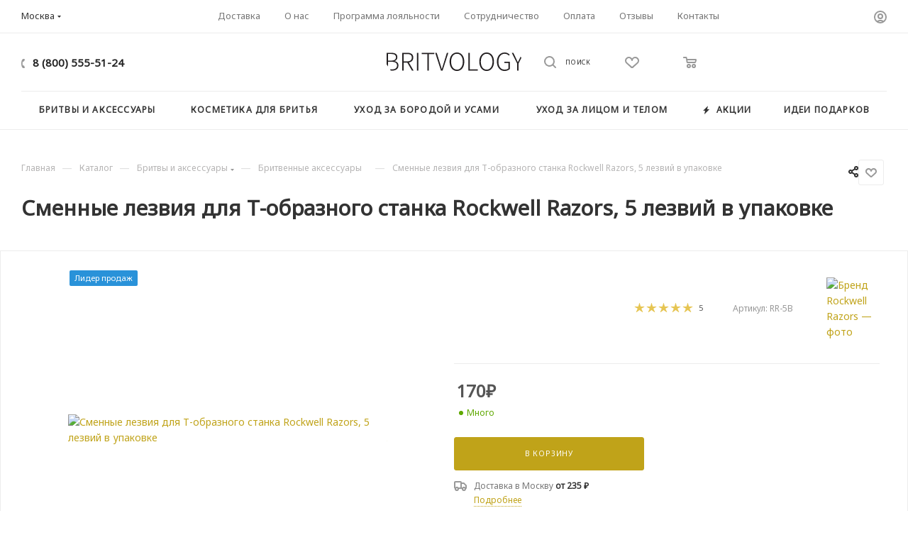

--- FILE ---
content_type: text/html; charset=UTF-8
request_url: https://www.britvology.ru/magazin/accessuary_dlya_britya/soputstvuyuwie_tovary/smennye_lezviya_dlya_t-obraznogo_stanka_rockwell_rr-5b/
body_size: 79373
content:
<!DOCTYPE html>
<html xmlns="http://www.w3.org/1999/xhtml" xml:lang="ru" lang="ru"  >
<head><link rel="canonical" href="https://www.britvology.ru/magazin/accessuary_dlya_britya/soputstvuyuwie_tovary/smennye_lezviya_dlya_t-obraznogo_stanka_rockwell_rr-5b/" />
	<!-- Google Tag Manager -->
<script>(function(w,d,s,l,i){w[l]=w[l]||[];w[l].push({'gtm.start':
new Date().getTime(),event:'gtm.js'});var f=d.getElementsByTagName(s)[0],
j=d.createElement(s),dl=l!='dataLayer'?'&l='+l:'';j.async=true;j.src=
'https://www.googletagmanager.com/gtm.js?id='+i+dl;f.parentNode.insertBefore(j,f);
})(window,document,'script','dataLayer','GTM-W68JKZG2');</script>
<!-- End Google Tag Manager -->

	<!-- ADMITAD Tracking CODE -->
<script src="https://www.artfut.com/static/tagtag.min.js?campaign_code=8a85bf94b0" async onerror='var self = this;window.ADMITAD=window.ADMITAD||{},ADMITAD.Helpers=ADMITAD.Helpers||{},ADMITAD.Helpers.generateDomains=function(){for(var e=new Date,n=Math.floor(new Date(2020,e.getMonth(),e.getDate()).setUTCHours(0,0,0,0)/1e3),t=parseInt(1e12*(Math.sin(n)+1)).toString(30),i=["de"],o=[],a=0;a<i.length;++a)o.push({domain:t+"."+i[a],name:t});return o},ADMITAD.Helpers.findTodaysDomain=function(e){function n(){var o=new XMLHttpRequest,a=i[t].domain,D="https://"+a+"/";o.open("HEAD",D,!0),o.onload=function(){setTimeout(e,0,i[t])},o.onerror=function(){++t<i.length?setTimeout(n,0):setTimeout(e,0,void 0)},o.send()}var t=0,i=ADMITAD.Helpers.generateDomains();n()},window.ADMITAD=window.ADMITAD||{},ADMITAD.Helpers.findTodaysDomain(function(e){if(window.ADMITAD.dynamic=e,window.ADMITAD.dynamic){var n=function(){return function(){return self.src?self:""}}(),t=n(),i=(/campaign_code=([^&]+)/.exec(t.src)||[])[1]||"";t.parentNode.removeChild(t);var o=document.getElementsByTagName("head")[0],a=document.createElement("script");a.src="https://www."+window.ADMITAD.dynamic.domain+"/static/"+window.ADMITAD.dynamic.name.slice(1)+window.ADMITAD.dynamic.name.slice(0,1)+".min.js?campaign_code="+i,o.appendChild(a)}});'></script>
<!-- End ADMITAD Tracking CODE -->	<!-- Google tag (gtag.js) -->
<script async src="https://www.googletagmanager.com/gtag/js?id=AW-11140616792"></script>
<script>
  window.dataLayer = window.dataLayer || [];
  function gtag(){dataLayer.push(arguments);}
  gtag('js', new Date());
  gtag('config', 'AW-11140616792');
</script>
		<!-- Yandex.Metrika counter -->
<script >
   (function(m,e,t,r,i,k,a){m[i]=m[i]||function(){(m[i].a=m[i].a||[]).push(arguments)};
   m[i].l=1*new Date();
   for (var j = 0; j < document.scripts.length; j++) {if (document.scripts[j].src === r) { return; }}
   k=e.createElement(t),a=e.getElementsByTagName(t)[0],k.async=1,k.src=r,a.parentNode.insertBefore(k,a)})
   (window, document, "script", "https://cdn.jsdelivr.net/npm/yandex-metrica-watch/tag.js", "ym");
   ym(22554766, "init", {
        clickmap:true,
        trackLinks:true,
        accurateTrackBounce:true,
        webvisor:true,
        ecommerce:"dataLayer"
   });
</script>
<noscript><div><img data-lazyload class="lazy " src="[data-uri]" data-src="https://mc.yandex.ru/watch/22554766" style="position:absolute; left:-9999px;" alt="" /></div></noscript>
<!-- /Yandex.Metrika counter -->	<title>Сменные лезвия для Т-образного станка Rockwell Razors, 5 лезвий в упаковке - BRITVOLOGY</title>
	<meta name="viewport" content="initial-scale=1.0, width=device-width, maximum-scale=1" />
	<meta name="HandheldFriendly" content="true" />
	<meta name="yes" content="yes" />
	<meta name="apple-mobile-web-app-status-bar-style" content="black" />
	<meta name="SKYPE_TOOLBAR" content="SKYPE_TOOLBAR_PARSER_COMPATIBLE" />
	<meta http-equiv="Content-Type" content="text/html; charset=UTF-8" />
<meta name="description" content="Купить сменные лезвия для т-образного станка rockwell razors, 5 лезвий в упаковке. Экспресс-доставка по России и странам ТС. Производство Канада." />
<link href="/bitrix/css/aspro.max/notice.min.css?17417898982876"  rel="stylesheet" />
<link href="/bitrix/js/ui/design-tokens/dist/ui.design-tokens.min.css?174178983123463"  rel="stylesheet" />
<link href="/bitrix/js/ui/fonts/opensans/ui.font.opensans.min.css?17417898312320"  rel="stylesheet" />
<link href="/bitrix/js/main/popup/dist/main.popup.bundle.min.css?175623667628056"  rel="stylesheet" />
<link href="/bitrix/cache/css/s1/aspro_max_2025_august_27/page_ee026f573cfdbb71df2c8e636cc51837/page_ee026f573cfdbb71df2c8e636cc51837_v1.css?1756236957128068"  rel="stylesheet" />
<link href="/bitrix/cache/css/s1/aspro_max_2025_august_27/default_8d009c5e287bd50c547bd0fa2d8bed37/default_8d009c5e287bd50c547bd0fa2d8bed37_v1.css?175623695259468"  rel="stylesheet" />
<link href="/bitrix/panel/main/popup.min.css?174178990620774"  rel="stylesheet" />
<link href="/bitrix/cache/css/s1/aspro_max_2025_august_27/template_7db12f8bf34fb1f145f93df7857bf182/template_7db12f8bf34fb1f145f93df7857bf182_v1.css?17562370751252221"  data-template-style="true" rel="stylesheet" />
<script>if(!window.BX)window.BX={};if(!window.BX.message)window.BX.message=function(mess){if(typeof mess==='object'){for(let i in mess) {BX.message[i]=mess[i];} return true;}};</script>
<script>(window.BX||top.BX).message({"JS_CORE_LOADING":"Загрузка...","JS_CORE_NO_DATA":"- Нет данных -","JS_CORE_WINDOW_CLOSE":"Закрыть","JS_CORE_WINDOW_EXPAND":"Развернуть","JS_CORE_WINDOW_NARROW":"Свернуть в окно","JS_CORE_WINDOW_SAVE":"Сохранить","JS_CORE_WINDOW_CANCEL":"Отменить","JS_CORE_WINDOW_CONTINUE":"Продолжить","JS_CORE_H":"ч","JS_CORE_M":"м","JS_CORE_S":"с","JSADM_AI_HIDE_EXTRA":"Скрыть лишние","JSADM_AI_ALL_NOTIF":"Показать все","JSADM_AUTH_REQ":"Требуется авторизация!","JS_CORE_WINDOW_AUTH":"Войти","JS_CORE_IMAGE_FULL":"Полный размер"});</script>
<script src="/bitrix/js/main/core/core.min.js?1756236879229643"></script>
<script>BX.Runtime.registerExtension({"name":"main.core","namespace":"BX","loaded":true});</script>
<script>BX.setJSList(["\/bitrix\/js\/main\/core\/core_ajax.js","\/bitrix\/js\/main\/core\/core_promise.js","\/bitrix\/js\/main\/polyfill\/promise\/js\/promise.js","\/bitrix\/js\/main\/loadext\/loadext.js","\/bitrix\/js\/main\/loadext\/extension.js","\/bitrix\/js\/main\/polyfill\/promise\/js\/promise.js","\/bitrix\/js\/main\/polyfill\/find\/js\/find.js","\/bitrix\/js\/main\/polyfill\/includes\/js\/includes.js","\/bitrix\/js\/main\/polyfill\/matches\/js\/matches.js","\/bitrix\/js\/ui\/polyfill\/closest\/js\/closest.js","\/bitrix\/js\/main\/polyfill\/fill\/main.polyfill.fill.js","\/bitrix\/js\/main\/polyfill\/find\/js\/find.js","\/bitrix\/js\/main\/polyfill\/matches\/js\/matches.js","\/bitrix\/js\/main\/polyfill\/core\/dist\/polyfill.bundle.js","\/bitrix\/js\/main\/core\/core.js","\/bitrix\/js\/main\/polyfill\/intersectionobserver\/js\/intersectionobserver.js","\/bitrix\/js\/main\/lazyload\/dist\/lazyload.bundle.js","\/bitrix\/js\/main\/polyfill\/core\/dist\/polyfill.bundle.js","\/bitrix\/js\/main\/parambag\/dist\/parambag.bundle.js"]);
</script>
<script>BX.Runtime.registerExtension({"name":"ls","namespace":"window","loaded":true});</script>
<script>BX.Runtime.registerExtension({"name":"pull.protobuf","namespace":"BX","loaded":true});</script>
<script>BX.Runtime.registerExtension({"name":"rest.client","namespace":"window","loaded":true});</script>
<script>(window.BX||top.BX).message({"pull_server_enabled":"Y","pull_config_timestamp":1756236776,"shared_worker_allowed":"Y","pull_guest_mode":"N","pull_guest_user_id":0,"pull_worker_mtime":1756236774});(window.BX||top.BX).message({"PULL_OLD_REVISION":"Для продолжения корректной работы с сайтом необходимо перезагрузить страницу."});</script>
<script>BX.Runtime.registerExtension({"name":"pull.client","namespace":"BX","loaded":true});</script>
<script>BX.Runtime.registerExtension({"name":"pull","namespace":"window","loaded":true});</script>
<script>BX.Runtime.registerExtension({"name":"aspro_bootstrap","namespace":"window","loaded":true});</script>
<script>BX.Runtime.registerExtension({"name":"aspro_logo","namespace":"window","loaded":true});</script>
<script>(window.BX||top.BX).message({"NOTICE_ADDED2CART":"В корзине","NOTICE_CLOSE":"Закрыть","NOTICE_MORE":"и ещё #COUNT# #PRODUCTS#","NOTICE_PRODUCT0":"товаров","NOTICE_PRODUCT1":"товар","NOTICE_PRODUCT2":"товара","NOTICE_ADDED2DELAY":"В отложенных","NOTICE_ADDED2COMPARE":"В сравнении","NOTICE_ERROR":"Ошибка","NOTICE_REQUEST_ERROR":"Ошибка запроса","NOTICE_AUTHORIZED":"Вы успешно авторизовались","NOTICE_ADDED2FAVORITE":"В избранном","NOTICE_ADDED2SUBSCRIBE":"Вы подписались","NOTICE_REMOVED_FROM_COMPARE":"Удалено из сравнения","NOTICE_REMOVED_FROM_FAVORITE":"Удалено из избранного","NOTICE_REMOVED_FROM_SUBSCRIBE":"Удалено из подписки"});</script>
<script>BX.Runtime.registerExtension({"name":"aspro_notice","namespace":"window","loaded":true});</script>
<script>BX.Runtime.registerExtension({"name":"aspro_jquery.validate","namespace":"window","loaded":true});</script>
<script>BX.Runtime.registerExtension({"name":"aspro_validate","namespace":"window","loaded":true});</script>
<script>BX.Runtime.registerExtension({"name":"aspro_jquery.uniform","namespace":"window","loaded":true});</script>
<script>(window.BX||top.BX).message({"CT_BST_SEARCH_BUTTON2":"Найти","SEARCH_IN_SITE_FULL":"По всему сайту","SEARCH_IN_SITE":"Везде","SEARCH_IN_CATALOG_FULL":"По каталогу","SEARCH_IN_CATALOG":"Каталог"});</script>
<script>BX.Runtime.registerExtension({"name":"aspro_searchtitle","namespace":"window","loaded":true});</script>
<script>BX.Runtime.registerExtension({"name":"aspro_set_cookie_on_domains","namespace":"window","loaded":true});</script>
<script>BX.Runtime.registerExtension({"name":"aspro_line_block","namespace":"window","loaded":true});</script>
<script>BX.Runtime.registerExtension({"name":"aspro_mega_menu","namespace":"window","loaded":true});</script>
<script>BX.Runtime.registerExtension({"name":"ui.design-tokens","namespace":"window","loaded":true});</script>
<script>BX.Runtime.registerExtension({"name":"ui.fonts.opensans","namespace":"window","loaded":true});</script>
<script>BX.Runtime.registerExtension({"name":"main.popup","namespace":"BX.Main","loaded":true});</script>
<script>BX.Runtime.registerExtension({"name":"popup","namespace":"window","loaded":true});</script>
<script>BX.Runtime.registerExtension({"name":"main.pageobject","namespace":"BX","loaded":true});</script>
<script>(window.BX||top.BX).message({"JS_CORE_LOADING":"Загрузка...","JS_CORE_NO_DATA":"- Нет данных -","JS_CORE_WINDOW_CLOSE":"Закрыть","JS_CORE_WINDOW_EXPAND":"Развернуть","JS_CORE_WINDOW_NARROW":"Свернуть в окно","JS_CORE_WINDOW_SAVE":"Сохранить","JS_CORE_WINDOW_CANCEL":"Отменить","JS_CORE_WINDOW_CONTINUE":"Продолжить","JS_CORE_H":"ч","JS_CORE_M":"м","JS_CORE_S":"с","JSADM_AI_HIDE_EXTRA":"Скрыть лишние","JSADM_AI_ALL_NOTIF":"Показать все","JSADM_AUTH_REQ":"Требуется авторизация!","JS_CORE_WINDOW_AUTH":"Войти","JS_CORE_IMAGE_FULL":"Полный размер"});</script>
<script>BX.Runtime.registerExtension({"name":"window","namespace":"window","loaded":true});</script>
<script>(window.BX||top.BX).message({"DROP_FILE":"\u003Cspan\u003EНажмите для загрузки\u003C\/span\u003E или перетащите фото (до #COUNT_FILES# файлов, 0.5 мб на файл)"});</script>
<script>BX.Runtime.registerExtension({"name":"aspro_drop","namespace":"window","loaded":true});</script>
<script type="extension/settings" data-extension="currency.currency-core">{"region":"ru"}</script>
<script>BX.Runtime.registerExtension({"name":"currency.currency-core","namespace":"BX.Currency","loaded":true});</script>
<script>BX.Runtime.registerExtension({"name":"currency","namespace":"window","loaded":true});</script>
<script>BX.Runtime.registerExtension({"name":"aspro_swiper_init","namespace":"window","loaded":true});</script>
<script>BX.Runtime.registerExtension({"name":"aspro_swiper","namespace":"window","loaded":true});</script>
<script>BX.Runtime.registerExtension({"name":"aspro_swiper_main_styles","namespace":"window","loaded":true});</script>
<script>BX.Runtime.registerExtension({"name":"aspro_swiper_events","namespace":"window","loaded":true});</script>
<script>BX.Runtime.registerExtension({"name":"aspro_hash_location","namespace":"window","loaded":true});</script>
<script>BX.Runtime.registerExtension({"name":"aspro_tabs_history","namespace":"window","loaded":true});</script>
<script>BX.Runtime.registerExtension({"name":"aspro_countdown","namespace":"window","loaded":true});</script>
<script>BX.Runtime.registerExtension({"name":"aspro_owl_carousel","namespace":"window","loaded":true});</script>
<script>BX.Runtime.registerExtension({"name":"aspro_catalog_element","namespace":"window","loaded":true});</script>
<script>BX.Runtime.registerExtension({"name":"aspro_detail_gallery","namespace":"window","loaded":true});</script>
<script>BX.Runtime.registerExtension({"name":"aspro_bonus_system","namespace":"window","loaded":true});</script>
<script>BX.Runtime.registerExtension({"name":"aspro_fancybox","namespace":"window","loaded":true});</script>
<script>BX.Runtime.registerExtension({"name":"aspro_animation_ext","namespace":"window","loaded":true});</script>
<script>(window.BX||top.BX).message({"LANGUAGE_ID":"ru","FORMAT_DATE":"DD.MM.YYYY","FORMAT_DATETIME":"DD.MM.YYYY HH:MI:SS","COOKIE_PREFIX":"BITRIX_SM","SERVER_TZ_OFFSET":"10800","UTF_MODE":"Y","SITE_ID":"s1","SITE_DIR":"\/","USER_ID":"","SERVER_TIME":1761997222,"USER_TZ_OFFSET":0,"USER_TZ_AUTO":"Y","bitrix_sessid":"c9f2e05caa16ca3c7b6dc8e8b696020c"});</script>

<script  src="/bitrix/cache/js/s1/aspro_max_2025_august_27/kernel_main/kernel_main_v1.js?1756239241206917"></script>
<script src="/bitrix/js/main/core/core_ls.min.js?17422017982683"></script>
<script src="/bitrix/js/pull/protobuf/protobuf.min.js?174178982776433"></script>
<script src="/bitrix/js/pull/protobuf/model.min.js?174178982714190"></script>
<script src="/bitrix/js/rest/client/rest.client.min.js?17417898279240"></script>
<script src="/bitrix/js/pull/client/pull.client.min.js?175623677549849"></script>
<script src="/bitrix/js/main/ajax.js?174178982935509"></script>
<script src="/bitrix/js/aspro.max/notice.min.js?175623706414441"></script>
<script src="/bitrix/js/main/popup/dist/main.popup.bundle.min.js?175623687966986"></script>
<script src="/bitrix/js/main/rating.min.js?174178982912227"></script>
<script src="/bitrix/js/currency/currency-core/dist/currency-core.bundle.min.js?17417898274569"></script>
<script src="/bitrix/js/currency/core_currency.min.js?1741789827835"></script>
<script>BX.setJSList(["\/bitrix\/js\/main\/session.js","\/bitrix\/js\/main\/pageobject\/dist\/pageobject.bundle.js","\/bitrix\/js\/main\/core\/core_window.js","\/bitrix\/js\/main\/date\/main.date.js","\/bitrix\/js\/main\/core\/core_date.js","\/bitrix\/js\/main\/utils.js","\/bitrix\/js\/main\/dd.js","\/bitrix\/js\/main\/core\/core_fx.js","\/bitrix\/js\/main\/core\/core_uf.js","\/bitrix\/js\/main\/core\/core_dd.js","\/bitrix\/js\/main\/core\/core_tooltip.js","\/local\/templates\/aspro_max_2025_august_27\/components\/bitrix\/catalog\/main\/script.js","\/local\/templates\/aspro_max_2025_august_27\/components\/bitrix\/catalog.element\/main5\/script.js","\/local\/templates\/aspro_max_2025_august_27\/components\/bitrix\/sale.prediction.product.detail\/main\/script.js","\/local\/templates\/aspro_max_2025_august_27\/components\/bitrix\/sale.gift.main.products\/main\/script.js","\/local\/templates\/aspro_max_2025_august_27\/js\/rating_likes.js","\/local\/templates\/aspro_max_2025_august_27\/js\/slider.swiper.min.js","\/local\/templates\/aspro_max_2025_august_27\/vendor\/js\/carousel\/swiper\/swiper-bundle.min.js","\/local\/templates\/aspro_max_2025_august_27\/js\/slider.swiper.galleryEvents.min.js","\/local\/templates\/aspro_max_2025_august_27\/js\/hash_location.js","\/local\/templates\/aspro_max_2025_august_27\/js\/tabs_history.js","\/local\/templates\/aspro_max_2025_august_27\/js\/countdown.js","\/local\/templates\/aspro_max_2025_august_27\/js\/jquery.history.js","\/local\/templates\/aspro_max_2025_august_27\/vendor\/js\/carousel\/owl\/owl.carousel.min.js","\/local\/templates\/aspro_max_2025_august_27\/js\/catalog_element.min.js","\/local\/templates\/aspro_max_2025_august_27\/js\/jquery.fancybox.min.js","\/local\/templates\/aspro_max_2025_august_27\/vendor\/js\/bootstrap.js","\/local\/templates\/aspro_max_2025_august_27\/js\/jquery.actual.min.js","\/local\/templates\/aspro_max_2025_august_27\/vendor\/js\/ripple.js","\/local\/templates\/aspro_max_2025_august_27\/js\/browser.js","\/local\/templates\/aspro_max_2025_august_27\/vendor\/js\/moment.min.js","\/local\/templates\/aspro_max_2025_august_27\/vendor\/js\/footable.js","\/local\/templates\/aspro_max_2025_august_27\/vendor\/js\/sticky-sidebar.js","\/local\/templates\/aspro_max_2025_august_27\/js\/jquery.alphanumeric.js","\/local\/templates\/aspro_max_2025_august_27\/js\/jquery.cookie.js","\/local\/templates\/aspro_max_2025_august_27\/js\/mobile.js","\/local\/templates\/aspro_max_2025_august_27\/js\/main.js","\/local\/templates\/aspro_max_2025_august_27\/js\/blocks\/blocks.js","\/local\/templates\/aspro_max_2025_august_27\/js\/logo.min.js","\/local\/templates\/aspro_max_2025_august_27\/js\/autoload\/item-action.js","\/local\/templates\/aspro_max_2025_august_27\/js\/autoload\/select_offer_load.js","\/local\/templates\/aspro_max_2025_august_27\/js\/jquery.validate.js","\/local\/templates\/aspro_max_2025_august_27\/js\/jquery.uniform.min.js","\/bitrix\/components\/bitrix\/search.title\/script.js","\/local\/templates\/aspro_max_2025_august_27\/components\/bitrix\/search.title\/mega_menu\/script.js","\/local\/templates\/aspro_max_2025_august_27\/js\/searchtitle.js","\/local\/templates\/aspro_max_2025_august_27\/components\/bitrix\/menu\/menu_in_burger\/script.js","\/local\/templates\/aspro_max_2025_august_27\/components\/bitrix\/menu\/top\/script.js","\/local\/templates\/aspro_max_2025_august_27\/components\/bitrix\/news.list\/banners\/script.js","\/local\/templates\/aspro_max_2025_august_27\/js\/mega_menu.js","\/local\/templates\/aspro_max_2025_august_27\/components\/bitrix\/menu\/bottom\/script.js","\/bitrix\/components\/aspro\/theme.max\/templates\/.default\/script.js","\/local\/templates\/aspro_max_2025_august_27\/components\/bitrix\/search.title\/fixed\/script.js","\/local\/templates\/aspro_max_2025_august_27\/js\/custom.js","\/local\/templates\/aspro_max_2025_august_27\/components\/aspro\/regionality.list.max\/popup_regions_small\/script.js","\/local\/templates\/aspro_max_2025_august_27\/js\/setCookieOnDomains.js","\/local\/templates\/aspro_max_2025_august_27\/components\/bitrix\/catalog.comments\/catalog\/script.js","\/local\/templates\/aspro_max_2025_august_27\/js\/drop.js","\/local\/templates\/aspro_max_2025_august_27\/components\/bitrix\/subscribe.edit\/footer\/script.js"]);</script>
<script>BX.setCSSList(["\/local\/templates\/aspro_max_2025_august_27\/components\/bitrix\/catalog\/main\/style.css","\/local\/templates\/aspro_max_2025_august_27\/components\/bitrix\/sale.gift.main.products\/main\/style.css","\/local\/templates\/aspro_max_2025_august_27\/components\/bitrix\/news.list\/front_tizers\/style.css","\/local\/templates\/aspro_max_2025_august_27\/vendor\/css\/carousel\/swiper\/swiper-bundle.min.css","\/local\/templates\/aspro_max_2025_august_27\/css\/slider.swiper.min.css","\/local\/templates\/aspro_max_2025_august_27\/css\/main_slider.min.css","\/local\/templates\/aspro_max_2025_august_27\/vendor\/css\/carousel\/owl\/owl.carousel.min.css","\/local\/templates\/aspro_max_2025_august_27\/vendor\/css\/carousel\/owl\/owl.theme.default.min.css","\/local\/templates\/aspro_max_2025_august_27\/css\/detail-gallery.css","\/local\/templates\/aspro_max_2025_august_27\/css\/bonus-system.min.css","\/local\/templates\/aspro_max_2025_august_27\/css\/jquery.fancybox.min.css","\/local\/templates\/aspro_max_2025_august_27\/css\/animation\/animation_ext.css","\/local\/templates\/aspro_max_2025_august_27\/css\/blocks\/dark-light-theme.css","\/local\/templates\/aspro_max_2025_august_27\/css\/colored.css","\/local\/templates\/aspro_max_2025_august_27\/vendor\/css\/bootstrap.css","\/local\/templates\/aspro_max_2025_august_27\/css\/styles.css","\/local\/templates\/aspro_max_2025_august_27\/css\/blocks\/blocks.css","\/local\/templates\/aspro_max_2025_august_27\/css\/blocks\/common.blocks\/counter-state\/counter-state.css","\/local\/templates\/aspro_max_2025_august_27\/css\/menu.css","\/local\/templates\/aspro_max_2025_august_27\/css\/catalog.css","\/local\/templates\/aspro_max_2025_august_27\/vendor\/css\/footable.standalone.min.css","\/local\/templates\/aspro_max_2025_august_27\/vendor\/css\/ripple.css","\/local\/templates\/aspro_max_2025_august_27\/css\/stores.css","\/local\/templates\/aspro_max_2025_august_27\/css\/yandex_map.css","\/local\/templates\/aspro_max_2025_august_27\/css\/header_fixed.css","\/local\/templates\/aspro_max_2025_august_27\/ajax\/ajax.css","\/local\/templates\/aspro_max_2025_august_27\/css\/searchtitle.css","\/local\/templates\/aspro_max_2025_august_27\/css\/blocks\/line-block.min.css","\/local\/templates\/aspro_max_2025_august_27\/components\/bitrix\/menu\/top\/style.css","\/local\/templates\/aspro_max_2025_august_27\/css\/mega_menu.css","\/local\/templates\/aspro_max_2025_august_27\/components\/bitrix\/breadcrumb\/main\/style.css","\/local\/templates\/aspro_max_2025_august_27\/css\/footer.css","\/bitrix\/components\/aspro\/theme.max\/templates\/.default\/style.css","\/local\/templates\/aspro_max_2025_august_27\/styles.css","\/local\/templates\/aspro_max_2025_august_27\/template_styles.css","\/local\/templates\/aspro_max_2025_august_27\/css\/header.css","\/local\/templates\/aspro_max_2025_august_27\/css\/media.css","\/local\/templates\/aspro_max_2025_august_27\/css\/h1-bold.css","\/local\/templates\/aspro_max_2025_august_27\/themes\/custom_s1\/theme.css","\/local\/templates\/aspro_max_2025_august_27\/css\/widths\/width-2.css","\/local\/templates\/aspro_max_2025_august_27\/css\/fonts\/font-2.css","\/local\/templates\/aspro_max_2025_august_27\/css\/custom.css","\/bitrix\/components\/aspro\/theme.max\/css\/user_font_s1.css","\/local\/templates\/aspro_max_2025_august_27\/components\/bitrix\/catalog.comments\/catalog\/style.css","\/local\/templates\/aspro_max_2025_august_27\/css\/drop.css","\/bitrix\/components\/bitrix\/blog\/templates\/.default\/style.css","\/bitrix\/components\/bitrix\/blog\/templates\/.default\/themes\/green\/style.css","\/bitrix\/components\/bitrix\/rating.vote\/templates\/standart_text\/style.css"]);</script>
				<!-- Carrot quest BEGIN -->
				<script>
					!function(){function t(t,e){return function(){window.carrotquestasync.push(t,arguments)}}if('undefined'==typeof carrotquest){var e=document.createElement('script');e.async=!0,e.src='//cdn.carrotquest.app/api.min.js',document.getElementsByTagName('head')[0].appendChild(e),window.carrotquest={},window.carrotquestasync=[],carrotquest.settings={};for(var n=['connect','track','identify','auth','oth','onReady','addCallback','removeCallback','trackMessageInteraction'],a=0;a<n.length;a++)carrotquest[n[a]]=t(n[a])}}(),carrotquest.connect('57281-e257374776820bbb7348d88e40');
				</script >
				<!--Carrot quest END-->
<script>
bxSession.Expand('c9f2e05caa16ca3c7b6dc8e8b696020c.283c5b0e333c2a74ad82940e6af99065cba73a707585579aa1c46174938e16df');
</script>
<script>
					if (Intl && Intl.DateTimeFormat)
					{
						const timezone = Intl.DateTimeFormat().resolvedOptions().timeZone;
						document.cookie = "BITRIX_SM_TZ=" + timezone + "; path=/; expires=Sun, 01 Nov 2026 00:00:00 +0300";
					}
				</script>
<script>
					(function () {
						"use strict";
						var counter = function ()
						{
							var cookie = (function (name) {
								var parts = ("; " + document.cookie).split("; " + name + "=");
								if (parts.length == 2) {
									try {return JSON.parse(decodeURIComponent(parts.pop().split(";").shift()));}
									catch (e) {}
								}
							})("BITRIX_CONVERSION_CONTEXT_s1");
							if (cookie && cookie.EXPIRE >= BX.message("SERVER_TIME"))
								return;
							var request = new XMLHttpRequest();
							request.open("POST", "/bitrix/tools/conversion/ajax_counter.php", true);
							request.setRequestHeader("Content-type", "application/x-www-form-urlencoded");
							request.send(
								"SITE_ID="+encodeURIComponent("s1")+
								"&sessid="+encodeURIComponent(BX.bitrix_sessid())+
								"&HTTP_REFERER="+encodeURIComponent(document.referrer)
							);
						};
						if (window.frameRequestStart === true)
							BX.addCustomEvent("onFrameDataReceived", counter);
						else
							BX.ready(counter);
					})();
				</script>
<script>BX.message({'PORTAL_WIZARD_NAME':'Аспро: Максимум - интернет-магазин','PORTAL_WIZARD_DESC':'Аспро: Максимум - интернет магазин с поддержкой современных технологий: BigData, композитный сайт, фасетный поиск, адаптивная верстка','ASPRO_MAX_MOD_INST_OK':'Поздравляем, модуль «Аспро: Максимум - интернет-магазин» успешно установлен!<br />\nДля установки готового сайта, пожалуйста перейдите <a href=\'/bitrix/admin/wizard_list.php?lang=ru\'>в список мастеров<\/a> <br />и выберите пункт «Установить» в меню мастера aspro:max','ASPRO_MAX_MOD_UNINST_OK':'Удаление модуля успешно завершено','ASPRO_MAX_SCOM_INSTALL_NAME':'Аспро: Максимум - интернет-магазин','ASPRO_MAX_SCOM_INSTALL_DESCRIPTION':'Мастер создания интернет-магазина «Аспро: Максимум - интернет-магазин»','ASPRO_MAX_SCOM_INSTALL_TITLE':'Установка модуля \"Аспро: Максимум\"','ASPRO_MAX_SCOM_UNINSTALL_TITLE':'Удаление модуля \"Аспро: Максимум\"','ASPRO_MAX_SPER_PARTNER':'Аспро','ASPRO_MAX_PARTNER_URI':'http://www.aspro.ru','OPEN_WIZARDS_LIST':'Открыть список мастеров','ASPRO_MAX_INSTALL_SITE':'Установить готовый сайт','PHONE':'Телефон','FAST_VIEW':'Быстрый просмотр','TABLES_SIZE_TITLE':'Подбор размера','SOCIAL':'Социальные сети','DESCRIPTION':'Описание магазина','ITEMS':'Товары','LOGO':'Логотип','REGISTER_INCLUDE_AREA':'Текст о регистрации','AUTH_INCLUDE_AREA':'Текст об авторизации','FRONT_IMG':'Изображение компании','EMPTY_CART':'пуста','CATALOG_VIEW_MORE':'... Показать все','CATALOG_VIEW_LESS':'... Свернуть','JS_REQUIRED':'Заполните это поле','JS_FORMAT':'Неверный формат','JS_FILE_EXT':'Недопустимое расширение файла','JS_PASSWORD_COPY':'Пароли не совпадают','JS_PASSWORD_LENGTH':'Минимум 6 символов','JS_ERROR':'Неверно заполнено поле','JS_FILE_SIZE':'Максимальный размер 5мб','JS_FILE_BUTTON_NAME':'Выберите файл','JS_FILE_DEFAULT':'Прикрепите файл','JS_DATE':'Некорректная дата','JS_DATETIME':'Некорректная дата/время','JS_REQUIRED_LICENSES':'Согласитесь с условиями','JS_REQUIRED_OFFER':'Согласитесь с условиями','LICENSE_PROP':'Согласие на обработку персональных данных','LOGIN_LEN':'Введите минимум {0} символа','FANCY_CLOSE':'Закрыть','FANCY_NEXT':'Следующий','FANCY_PREV':'Предыдущий','TOP_AUTH_REGISTER':'Регистрация','CALLBACK':'Заказать звонок','ASK':'Задать вопрос','REVIEW':'Оставить отзыв','S_CALLBACK':'Заказать звонок','UNTIL_AKC':'До конца акции','TITLE_QUANTITY_BLOCK':'Остаток','TITLE_QUANTITY':'шт','TOTAL_SUMM_ITEM':'Общая стоимость ','SUBSCRIBE_SUCCESS':'Вы успешно подписались','RECAPTCHA_TEXT':'Подтвердите, что вы не робот','JS_RECAPTCHA_ERROR':'Пройдите проверку','COUNTDOWN_SEC':'сек','COUNTDOWN_MIN':'мин','COUNTDOWN_HOUR':'час','COUNTDOWN_DAY0':'дн','COUNTDOWN_DAY1':'дн','COUNTDOWN_DAY2':'дн','COUNTDOWN_WEAK0':'Недель','COUNTDOWN_WEAK1':'Неделя','COUNTDOWN_WEAK2':'Недели','COUNTDOWN_MONTH0':'Месяцев','COUNTDOWN_MONTH1':'Месяц','COUNTDOWN_MONTH2':'Месяца','COUNTDOWN_YEAR0':'Лет','COUNTDOWN_YEAR1':'Год','COUNTDOWN_YEAR2':'Года','COUNTDOWN_COMPACT_SEC':'с','COUNTDOWN_COMPACT_MIN':'м','COUNTDOWN_COMPACT_HOUR':'ч','COUNTDOWN_COMPACT_DAY':'д','COUNTDOWN_COMPACT_WEAK':'н','COUNTDOWN_COMPACT_MONTH':'м','COUNTDOWN_COMPACT_YEAR0':'л','COUNTDOWN_COMPACT_YEAR1':'г','CATALOG_PARTIAL_BASKET_PROPERTIES_ERROR':'Заполнены не все свойства у добавляемого товара','CATALOG_EMPTY_BASKET_PROPERTIES_ERROR':'Выберите свойства товара, добавляемые в корзину в параметрах компонента','CATALOG_ELEMENT_NOT_FOUND':'Элемент не найден','ERROR_ADD2BASKET':'Ошибка добавления товара в корзину','CATALOG_SUCCESSFUL_ADD_TO_BASKET':'Успешное добавление товара в корзину','ERROR_BASKET_TITLE':'Ошибка корзины','ERROR_BASKET_PROP_TITLE':'Выберите свойства, добавляемые в корзину','ERROR_BASKET_BUTTON':'Выбрать','BASKET_TOP':'Корзина в шапке','ERROR_ADD_DELAY_ITEM':'Ошибка отложенной корзины','VIEWED_TITLE':'Ранее вы смотрели','VIEWED_BEFORE':'Ранее вы смотрели','BEST_TITLE':'Лучшие предложения','CT_BST_SEARCH_BUTTON':'Поиск','CT_BST_SEARCH2_BUTTON':'Найти','BASKET_PRINT_BUTTON':'Распечатать','BASKET_CLEAR_ALL_BUTTON':'Очистить','BASKET_QUICK_ORDER_BUTTON':'Быстрый заказ','BASKET_CONTINUE_BUTTON':'Продолжить покупки','BASKET_ORDER_BUTTON':'Оформить заказ','SHARE_BUTTON':'Поделиться','BASKET_CHANGE_TITLE':'Ваш заказ','BASKET_CHANGE_LINK':'Изменить','MORE_INFO_SKU':'Купить','FROM':'от','BEFORE':'до','TITLE_BLOCK_VIEWED_NAME':'Ранее вы смотрели','T_BASKET':'Корзина','FILTER_EXPAND_VALUES':'Показать все','FILTER_HIDE_VALUES':'Свернуть','FULL_ORDER':'Полный заказ','CUSTOM_COLOR_CHOOSE':'Выбрать','CUSTOM_COLOR_CANCEL':'Отмена','S_MOBILE_MENU':'Меню','MAX_T_MENU_BACK':'Назад','MAX_T_MENU_CALLBACK':'Обратная связь','MAX_T_MENU_CONTACTS_TITLE':'Будьте на связи','SEARCH_TITLE':'Поиск','SOCIAL_TITLE':'Оставайтесь на связи','HEADER_SCHEDULE':'Время работы','SEO_TEXT':'SEO описание','COMPANY_IMG':'Картинка компании','COMPANY_TEXT':'Описание компании','CONFIG_SAVE_SUCCESS':'Настройки сохранены','CONFIG_SAVE_FAIL':'Ошибка сохранения настроек','ITEM_ECONOMY':'Экономия','ITEM_ARTICLE':'Артикул: ','JS_FORMAT_ORDER':'имеет неверный формат','JS_BASKET_COUNT_TITLE':'В корзине товаров на SUMM','POPUP_VIDEO':'Видео','POPUP_GIFT_TEXT':'Нашли что-то особенное? Намекните другу о подарке!','ORDER_FIO_LABEL':'Ф.И.О.','ORDER_PHONE_LABEL':'Телефон','ORDER_REGISTER_BUTTON':'Регистрация','PRICES_TYPE':'Варианты цен','FILTER_HELPER_VALUES':' знач.','SHOW_MORE_SCU_MAIN':'Еще #COUNT#','SHOW_MORE_SCU_1':'предложение','SHOW_MORE_SCU_2':'предложения','SHOW_MORE_SCU_3':'предложений','PARENT_ITEM_NOT_FOUND':'Не найден основной товар для услуги в корзине. Обновите страницу и попробуйте снова.','INVALID_NUMBER':'Неверный номер','INVALID_COUNTRY_CODE':'Неверный код страны','TOO_SHORT':'Номер слишком короткий','TOO_LONG':'Номер слишком длинный','FORM_REQUIRED_FIELDS':'обязательные поля'})</script>
<link href="/local/templates/aspro_max_2025_august_27/css/critical.min.css?175623508624" data-skip-moving="true" rel="stylesheet">
<meta name="theme-color" content="#c0a319">
<style>:root{--theme-base-color: #c0a319;--theme-base-opacity-color: #c0a3191a;--theme-base-color-hue:50;--theme-base-color-saturation:77%;--theme-base-color-lightness:43%;}</style>
<link href="https://fonts.gstatic.com" rel="preconnect" crossorigin>
<link href="https://fonts.googleapis.com/css2?family=Noto+Sans:wght@300;400&display=swap"  rel="preload" as="style" crossorigin>
<link href="https://fonts.googleapis.com/css2?family=Noto+Sans:wght@300;400&display=swap"  rel="stylesheet" crossorigin>
<style>html {--theme-page-width: 1500px;--theme-page-width-padding: 30px}</style>
<script src="/local/templates/aspro_max_2025_august_27/js/observer.js" async defer></script>
<script data-skip-moving="true">window.lazySizesConfig = window.lazySizesConfig || {};lazySizesConfig.loadMode = 1;lazySizesConfig.expand = 200;lazySizesConfig.expFactor = 1;lazySizesConfig.hFac = 0.1;window.lazySizesConfig.loadHidden = false;window.lazySizesConfig.lazyClass = "lazy";</script>
<script src="/local/templates/aspro_max_2025_august_27/js/ls.unveilhooks.min.js" data-skip-moving="true" defer></script>
<script src="/local/templates/aspro_max_2025_august_27/js/lazysizes.min.js" data-skip-moving="true" defer></script>
<link href="/local/templates/aspro_max_2025_august_27/css/print.min.css?175623508621755" data-template-style="true" rel="stylesheet" media="print">
                    <script src=""></script>
                    <script data-skip-moving="true" src="/bitrix/js/main/jquery/jquery-2.2.4.min.js"></script>
                    <script data-skip-moving="true" src="/local/templates/aspro_max_2025_august_27/js/speed.min.js?=1756235084"></script>
<link rel="shortcut icon" href="/favicon.webp" type="" />
<link rel="apple-touch-icon" sizes="180x180" href="/upload/resize_cache/webp/CMax/c09/62tumq4ewi0ww929jbmlgf55r5n3p1sp.webp" />
<meta property="og:description" content="Сменные лезвия для Т-образного станка, Rockwell Razors" />
<meta property="og:image" content="https://www.britvology.ru:443/upload/resize_cache/webp/iblock/c12/c12e17ba6deefae24e6ddf6c62c0aea0.webp" />
<link rel="image_src" href="https://www.britvology.ru:443/upload/resize_cache/webp/iblock/c12/c12e17ba6deefae24e6ddf6c62c0aea0.webp"  />
<meta property="og:title" content="Сменные лезвия для Т-образного станка Rockwell Razors, 5 лезвий в упаковке - BRITVOLOGY" />
<meta property="og:type" content="website" />
<meta property="og:url" content="https://www.britvology.ru:443/magazin/accessuary_dlya_britya/soputstvuyuwie_tovary/smennye_lezviya_dlya_t-obraznogo_stanka_rockwell_rr-5b/" />
<script src="/local/templates/aspro_max_2025_august_27/js/fetch/bottom_panel.min.js?1756235084554" defer=""></script>

<script  src="/bitrix/cache/js/s1/aspro_max_2025_august_27/template_fcdfa683105bc821637112afcd35b01d/template_fcdfa683105bc821637112afcd35b01d_v1.js?1761906786603828"></script>
<script  src="/bitrix/cache/js/s1/aspro_max_2025_august_27/page_3620bc8b7d3b0c873440771de3108163/page_3620bc8b7d3b0c873440771de3108163_v1.js?1756236952285097"></script>
<script  src="/bitrix/cache/js/s1/aspro_max_2025_august_27/default_615e368f123a2288bfdda03857376ed9/default_615e368f123a2288bfdda03857376ed9_v1.js?17562369202229"></script>
<script  src="/bitrix/cache/js/s1/aspro_max_2025_august_27/default_d7df69067c4274c25a4781682c73f229/default_d7df69067c4274c25a4781682c73f229_v1.js?175623695211985"></script>
<script  src="/bitrix/cache/js/s1/aspro_max_2025_august_27/default_9a8b6025da25c64eb833f6c7c76f97bc/default_9a8b6025da25c64eb833f6c7c76f97bc_v1.js?1756236920518"></script>
<script>new Image().src='https://britvology.ru/bitrix/spread.php?s=QklUUklYX1NNX1NBTEVfVUlEAWU4NjkzY2I2MjM5MmIzYTcyMjgwNDEzMjU4MTkzMDZkATE3OTMxMDEyMjIBLwEBMQEC&k=a08c7c28c1533caa489448d93c4c4c87';
new Image().src='https://muehle-shaving.ru/bitrix/spread.php?s=QklUUklYX1NNX1NBTEVfVUlEAWU4NjkzY2I2MjM5MmIzYTcyMjgwNDEzMjU4MTkzMDZkATE3OTMxMDEyMjIBLwEBMQEC&k=a08c7c28c1533caa489448d93c4c4c87';
</script>

		<style>html {--theme-items-gap:32px;--fixed-header:105px;--fixed-tabs:49px;}</style>	</head>
	<!-- ADMITAD deduplication cookie CODE -->
<script>
var cookie_name = 'deduplication_cookie';
var days_to_store = 90;
var deduplication_cookie_value = 'admitad';
var channel_name = 'utm_source';
getSourceParamFromUri = function () {
	var pattern = channel_name + '=([^&]+)';
	var re = new RegExp(pattern);
	return (re.exec(document.location.search) || [])[1] || '';
};
getSourceCookie = function () {
	var matches = document.cookie.match(new RegExp(
		'(?:^|; )' + cookie_name.replace(/([\.$?*|{}\(\)\[\]\\\/\+^])/g, '\\$1') + '=([^;]*)'
	));
	return matches ? decodeURIComponent(matches[1]) : undefined;
};
setSourceCookie = function () {
	var param = getSourceParamFromUri();
	if (!param) { return; }
	var period = days_to_store * 60 * 60 * 24 * 1000;	// в секундах
	var expiresDate = new Date((period) + +new Date);
	var cookieString = cookie_name + '=' + param + '; path=/; expires=' + expiresDate.toGMTString();
	document.cookie = cookieString;
	document.cookie = cookieString + '; domain=.' + location.host;
};
setSourceCookie();
// определение канала для Admitad
if (!getSourceCookie(cookie_name)) {
  ADMITAD.Invoice.broker = 'na';
} else if (getSourceCookie(cookie_name) != deduplication_cookie_value) {
  ADMITAD.Invoice.broker = getSourceCookie(cookie_name);
} else {
  ADMITAD.Invoice.broker = 'adm';
}
</script>
<!-- END ADMITAD deduplication cookie CODE --><body class=" site_s1  fill_bg_n catalog-delayed-btn-Y theme-light" id="main" data-site="/">
<!-- Google Tag Manager (noscript) -->
<noscript><iframe src="https://www.googletagmanager.com/ns.html?id=GTM-W68JKZG2"
height="0" width="0" style="display:none;visibility:hidden"></iframe></noscript>
<!-- End Google Tag Manager (noscript) -->
	
	<!-- Google Tag Manager (noscript) -->
<noscript><iframe src="https://www.googletagmanager.com/ns.html?id=GTM-WTT9JD"
height="0" width="0" style="display:none;visibility:hidden"></iframe></noscript>
<!-- End Google Tag Manager (noscript) -->
<!-- Dolyame Tinkoff script 
<script>
    var digiScript = document.createElement ('script');
    digiScript.src = '//aq.dolyame.ru/5455/client.js?ts=' + Date.now();
    digiScript.defer = true;
    digiScript.async = true;
    document.body.appendChild (digiScript);
</script>
<!-- /Dolyame Tinkoff script -->		
	<div id="panel"></div>
<!-- Roistat Counter Start -->
<script>(function(w, d, s, h, id) {    w.roistatProjectId = id; w.roistatHost = h;    var p = d.location.protocol == "https:" ? "https://" : "http://";    var u = /^.*roistat_visit=[^;]+(.*)?$/.test(d.cookie) ? "/dist/module.js" : "/api/site/1.0/"+id+"/init?referrer="+encodeURIComponent(d.location.href);    var js = d.createElement(s); js.charset="UTF-8"; js.async = 1; js.src = p+h+u; var js2 = d.getElementsByTagName(s)[0]; js2.parentNode.insertBefore(js, js2);})(window, document, 'script', 'cloud.roistat.com', 'be6989ac9189823c1841383f4adb3f05');</script>
<!-- Roistat Counter End -->
				<!--'start_frame_cache_basketitems-component-block'-->												<div id="ajax_basket"></div>
					<!--'end_frame_cache_basketitems-component-block'-->								<div class="cd-modal-bg"></div>
		<script data-skip-moving="true">var solutionName = 'arMaxOptions';</script>
		<script src="/local/templates/aspro_max_2025_august_27/js/setTheme.php?site_id=s1&site_dir=/" data-skip-moving="true"></script>
		<script>window.onload=function(){window.basketJSParams = window.basketJSParams || [];window.dataLayer = window.dataLayer || [];}
		BX.message({'MIN_ORDER_PRICE_TEXT':'<b>Минимальная сумма заказа #PRICE#<\/b><br/>Пожалуйста, добавьте еще товаров в корзину','LICENSES_TEXT':'Я согласен на <a href=\"/info/privacy/\" target=\"_blank\">обработку персональных данных<\/a>','OFFER_TEXT':'Согласен с <a href=\"/info/offer/\" target=\"_blank\">публичной офертой<\/a>'});
		arAsproOptions.PAGES.FRONT_PAGE = window[solutionName].PAGES.FRONT_PAGE = "";arAsproOptions.PAGES.BASKET_PAGE = window[solutionName].PAGES.BASKET_PAGE = "";arAsproOptions.PAGES.ORDER_PAGE = window[solutionName].PAGES.ORDER_PAGE = "";arAsproOptions.PAGES.PERSONAL_PAGE = window[solutionName].PAGES.PERSONAL_PAGE = "";arAsproOptions.PAGES.CATALOG_PAGE = window[solutionName].PAGES.CATALOG_PAGE = "1";</script>
		<script>
if (typeof arMaxOptions === "object" && arMaxOptions) {
	arMaxOptions.USE_DEMO_LINK = 'N';
}
</script>
		<div class="wrapper1  header_bglight long_header colored_header catalog_page basket_normal basket_fill_DARK side_LEFT block_side_WIDE catalog_icons_N banner_auto with_fast_view mheader-v4 header-v9 header-font-lower_N regions_Y title_position_LEFT footer-vcustom front-vindex1 mfixed_Y mfixed_view_always title-v3 lazy_Y with_phones vertical-catalog-img landing-normal big-banners-mobile-slider bottom-icons-panel-Y compact-breadcrumbs-Y catalog-delayed-btn-Y  ">

<div class="mega_fixed_menu scrollblock">
	<div class="maxwidth-theme">
		<svg class="svg svg-close" width="14" height="14" viewBox="0 0 14 14">
		  <path data-name="Rounded Rectangle 568 copy 16" d="M1009.4,953l5.32,5.315a0.987,0.987,0,0,1,0,1.4,1,1,0,0,1-1.41,0L1008,954.4l-5.32,5.315a0.991,0.991,0,0,1-1.4-1.4L1006.6,953l-5.32-5.315a0.991,0.991,0,0,1,1.4-1.4l5.32,5.315,5.31-5.315a1,1,0,0,1,1.41,0,0.987,0.987,0,0,1,0,1.4Z" transform="translate(-1001 -946)"></path>
		</svg>
		<i class="svg svg-close mask arrow"></i>
		<div class="row">
			<div class="col-md-9">
				<div class="left_menu_block">
					<div class="logo_block flexbox flexbox--row align-items-normal">
						<div class="logo">
							<a href="/"><?xml version="1.0" encoding="UTF-8" standalone="no"?>
<!-- Created with Inkscape (http://www.inkscape.org/) -->
<svg
   width="50.27084mm"
   height="6.8387499mm"
   viewBox="0 0 50.27084 6.83875"
   version="1.1"
   id="svg215"
   inkscape:export-filename="logo_L_190.png"
   inkscape:export-xdpi="25.576113"
   inkscape:export-ydpi="25.576113"
   inkscape:version="1.2 (dc2aedaf03, 2022-05-15)"
   sodipodi:docname="logo_L.svg"
   xmlns:inkscape="http://www.inkscape.org/namespaces/inkscape"
   xmlns:sodipodi="http://sodipodi.sourceforge.net/DTD/sodipodi-0.dtd"
   xmlns="http://www.w3.org/2000/svg"
   xmlns:svg="http://www.w3.org/2000/svg">
  <sodipodi:namedview
     id="namedview217"
     pagecolor="#ffffff"
     bordercolor="#666666"
     borderopacity="1.0"
     inkscape:showpageshadow="2"
     inkscape:pageopacity="0.0"
     inkscape:pagecheckerboard="0"
     inkscape:deskcolor="#d1d1d1"
     inkscape:document-units="mm"
     showgrid="false"
     inkscape:zoom="1.4912879"
     inkscape:cx="345.67437"
     inkscape:cy="78.455677"
     inkscape:window-width="1920"
     inkscape:window-height="1017"
     inkscape:window-x="-8"
     inkscape:window-y="-8"
     inkscape:window-maximized="1"
     inkscape:current-layer="layer1" />
  <defs
     id="defs212" />
  <g
     inkscape:label="Слой 1"
     inkscape:groupmode="layer"
     id="layer1"
     transform="translate(-13.877782,-133.32475)">
    <path
       d="m 13.877782,133.43508 h 1.814959 c 0.688562,0 1.226684,0.1337 1.614418,0.4011 0.387724,0.26739 0.581566,0.67186 0.581566,1.21331 0,0.34762 -0.08689,0.64846 -0.260699,0.90248 -0.173801,0.25403 -0.424499,0.43117 -0.752034,0.53143 v 0.0402 c 0.43449,0.0802 0.778781,0.25568 1.032803,0.52645 0.254031,0.27073 0.381056,0.62668 0.381056,1.06788 0,0.62172 -0.220618,1.09802 -0.661825,1.42894 -0.441196,0.33091 -1.042842,0.49635 -1.804916,0.49635 h -0.38315 l -0.2955,-0.4412 h 0.558321 c 0.661785,0 1.171505,-0.122 1.529149,-0.36603 0.357654,-0.24399 0.536466,-0.61667 0.536466,-1.11806 0,-0.45458 -0.177146,-0.79552 -0.531426,-1.02277 -0.354321,-0.22728 -0.865697,-0.34094 -1.534189,-0.34094 h -1.293579 v 1.74992 l -0.53142,-0.79358 z m 1.64448,2.89796 c 1.230028,0 1.845076,-0.41118 1.845076,-1.23344 0,-0.43449 -0.148772,-0.747 -0.446246,-0.93755 -0.297465,-0.19051 -0.747035,-0.28577 -1.34872,-0.28577 h -1.16317 v 2.45676 z m 7.811371,3.71013 -1.744776,-2.98817 h -1.36372 v 2.98817 h -0.531456 v -6.60809 h 1.915255 c 0.695228,0 1.236724,0.14203 1.624408,0.42617 0.387764,0.2841 0.581665,0.73034 0.581665,1.33865 0,0.51475 -0.145458,0.92588 -0.436226,1.23339 -0.290798,0.3075 -0.696935,0.50138 -1.218351,0.5816 l 1.794857,3.02828 z m -1.845026,-3.42937 c 0.581566,0 1.024479,-0.117 1.32865,-0.35099 0.304131,-0.23395 0.456236,-0.58826 0.456236,-1.06291 0,-0.46795 -0.148732,-0.80385 -0.446246,-1.00774 -0.297464,-0.20388 -0.743661,-0.30587 -1.33864,-0.30587 h -1.26347 v 2.72751 z m 3.700132,-3.17872 h 0.531456 v 6.60809 h -0.531456 z m 3.870591,0.46128 h -2.085744 v -0.46128 h 4.702845 v 0.46128 h -2.085645 v 6.14681 H 29.05933 Z m 2.948058,-0.46128 h 0.561515 l 1.193272,3.81043 0.270837,0.87237 c 0.220538,0.7153 0.357544,1.15988 0.411017,1.33365 h 0.04018 c 0.160419,-0.47461 0.314191,-0.96263 0.461217,-1.46397 l 0.230658,-0.74205 1.183251,-3.81043 h 0.541476 l -2.145864,6.60809 h -0.591675 z m 8.102199,6.72842 c -0.528085,0 -0.999421,-0.14207 -1.41391,-0.42617 -0.414491,-0.2841 -0.738701,-0.68519 -0.972632,-1.20328 -0.233934,-0.51809 -0.350999,-1.12139 -0.350999,-1.80995 0,-0.68858 0.117065,-1.28855 0.350999,-1.79997 0.233931,-0.51139 0.558141,-0.90582 0.972632,-1.18321 0.414489,-0.27743 0.885825,-0.41617 1.41391,-0.41617 0.534826,0 1.009438,0.13874 1.423929,0.41617 0.41439,0.27739 0.737013,0.67182 0.967573,1.18321 0.230659,0.51142 0.345938,1.11139 0.345938,1.79997 0,0.68856 -0.115279,1.29186 -0.345938,1.80995 -0.23056,0.51809 -0.553183,0.91918 -0.967573,1.20328 -0.414491,0.2841 -0.889103,0.42617 -1.423929,0.42617 z m 0,-0.48135 c 0.434528,0 0.817271,-0.12196 1.148133,-0.36595 0.330954,-0.24403 0.586613,-0.58831 0.767072,-1.03285 0.180559,-0.44453 0.270737,-0.96429 0.270737,-1.55925 0,-0.59499 -0.09018,-1.11304 -0.270737,-1.55427 -0.180459,-0.44121 -0.436118,-0.78049 -0.767072,-1.01778 -0.330862,-0.23732 -0.713605,-0.35598 -1.148133,-0.35598 -0.434531,0 -0.815589,0.11866 -1.143172,0.35598 -0.327583,0.23729 -0.581554,0.57657 -0.762114,1.01778 -0.180459,0.44123 -0.270738,0.95928 -0.270738,1.55427 0,0.58826 0.09028,1.10635 0.270738,1.55426 0.18056,0.44787 0.436216,0.79381 0.767173,1.03784 0.330856,0.24399 0.710229,0.36595 1.138113,0.36595 z m 4.251645,-6.24707 h 0.531455 v 6.15685 h 3.008181 v 0.45124 h -3.539636 z m 6.828668,6.72842 c -0.528084,0 -0.999418,-0.14207 -1.413909,-0.42617 -0.414391,-0.2841 -0.7386,-0.68519 -0.972632,-1.20328 -0.233932,-0.51809 -0.350899,-1.12139 -0.350899,-1.80995 0,-0.68858 0.116967,-1.28855 0.350899,-1.79997 0.234032,-0.51139 0.558241,-0.90582 0.972632,-1.18321 0.414491,-0.27743 0.885825,-0.41617 1.413909,-0.41617 0.534832,0 1.009441,0.13874 1.42393,0.41617 0.41439,0.27739 0.737015,0.67182 0.967673,1.18321 0.230558,0.51142 0.345935,1.11139 0.345935,1.79997 0,0.68856 -0.115377,1.29186 -0.345935,1.80995 -0.230658,0.51809 -0.553283,0.91918 -0.967673,1.20328 -0.414489,0.2841 -0.889098,0.42617 -1.42393,0.42617 z m 0,-0.48135 c 0.434531,0 0.817174,-0.12196 1.148133,-0.36595 0.330957,-0.24403 0.586613,-0.58831 0.767075,-1.03285 0.180557,-0.44453 0.270738,-0.96429 0.270738,-1.55925 0,-0.59499 -0.09018,-1.11304 -0.270738,-1.55427 -0.180462,-0.44121 -0.436118,-0.78049 -0.767075,-1.01778 -0.330959,-0.23732 -0.713602,-0.35598 -1.148133,-0.35598 -0.43453,0 -0.815588,0.11866 -1.143068,0.35598 -0.327589,0.23729 -0.581658,0.57657 -0.762117,1.01778 -0.180459,0.44123 -0.270737,0.95928 -0.270737,1.55427 0,0.58826 0.09028,1.10635 0.270737,1.55426 0.180459,0.44787 0.436216,0.79381 0.767072,1.03784 0.33096,0.24399 0.710232,0.36595 1.138113,0.36595 z m 6.698308,0.48135 c -0.56816,0 -1.067871,-0.14036 -1.499028,-0.42117 -0.431255,-0.28076 -0.767173,-0.67853 -1.007753,-1.19324 -0.240678,-0.51476 -0.361016,-1.11974 -0.361016,-1.81497 0,-0.68856 0.123616,-1.29019 0.371036,-1.80495 0.247327,-0.51472 0.593262,-0.91086 1.037815,-1.18825 0.44455,-0.27743 0.957654,-0.41617 1.539208,-0.41617 0.708541,0 1.313608,0.26406 1.814907,0.79219 l -0.3008,0.35099 c -0.41439,-0.44791 -0.915786,-0.67186 -1.504087,-0.67186 -0.488003,0 -0.912514,0.11866 -1.27353,0.35598 -0.360918,0.23729 -0.638403,0.57657 -0.832255,1.01778 -0.193852,0.44123 -0.290777,0.95928 -0.290777,1.55427 0,0.90913 0.207246,1.62944 0.621633,2.1609 0.414494,0.53146 0.9895,0.79715 1.72483,0.79715 0.287401,0 0.558144,-0.0417 0.812212,-0.12533 0.253971,-0.0835 0.457843,-0.19888 0.611614,-0.3459 v -1.99548 H 57.80805 v -0.45123 h 2.045566 v 2.64721 c -0.213895,0.22729 -0.489691,0.40946 -0.827294,0.5465 -0.337603,0.13706 -0.716876,0.20558 -1.138114,0.20558 z m 4.682906,-2.77758 -1.985444,-3.95084 h 0.561515 l 0.982654,2.03558 c 0.220639,0.48131 0.447921,0.95596 0.681855,1.4239 h 0.04018 c 0.01339,-0.0334 0.03175,-0.0702 0.05516,-0.11033 0.02331,-0.0401 0.04841,-0.0869 0.0752,-0.1404 0.04673,-0.0936 0.133636,-0.26069 0.260718,-0.50134 0.126989,-0.24066 0.233934,-0.46461 0.320841,-0.67183 l 0.29286,-0.61295 0.291967,0.43593 -1.046144,2.09228 v 2.65725 h -0.531357 v -2.65725"
       style="fill:#231f20;fill-opacity:1;fill-rule:evenodd;stroke:none;stroke-width:0.00992079"
       id="path12" />
  </g>
</svg>
</a>						</div>
						<div class="top-description addr">
							Интернет-магазин
товаров для бритья
BRITVOLOGY						</div>
					</div>
					<div class="search_block">
						<div class="search_wrap">
							<div class="search-block">
									<div class="search-wrapper">
		<div id="title-search_mega_menu">
			<form action="/magazin/" class="search">
				<div class="search-input-div">
					<input class="search-input" id="title-search-input_mega_menu" type="text" name="q" value="" placeholder="Поиск" size="20" maxlength="50" autocomplete="off" />
				</div>
				<div class="search-button-div">
					<button class="btn btn-search" type="submit" name="s" value="Найти"><i class="svg search2  inline " aria-hidden="true"><svg width="17" height="17" ><use xlink:href="/local/templates/aspro_max_2025_august_27/images/svg/header_icons_srite.svg?1756235085#search"></use></svg></i></button>
					
					<span class="close-block inline-search-hide"><span class="svg svg-close close-icons"></span></span>
				</div>
			</form>
		</div>
	</div>
<script>
	var jsControl = new JCTitleSearch3({
		//'WAIT_IMAGE': '/bitrix/themes/.default/images/wait.gif',
		'AJAX_PAGE' : '/magazin/accessuary_dlya_britya/soputstvuyuwie_tovary/smennye_lezviya_dlya_t-obraznogo_stanka_rockwell_rr-5b/',
		'CONTAINER_ID': 'title-search_mega_menu',
		'INPUT_ID': 'title-search-input_mega_menu',
		'INPUT_ID_TMP': 'title-search-input_mega_menu',
		'MIN_QUERY_LEN': 2
	});
</script>							</div>
						</div>
					</div>
										<!-- noindex -->

	<div class="burger_menu_wrapper">
		
			<div class="top_link_wrapper">
				<div class="menu-item dropdown catalog wide_menu   active">
					<div class="wrap">
						<a class="dropdown-toggle" href="/magazin/">
							<div class="link-title color-theme-hover">
																	<i class="svg inline  svg-inline-icon_catalog" aria-hidden="true" ><svg xmlns="http://www.w3.org/2000/svg" width="10" height="10" viewBox="0 0 10 10"><path  data-name="Rounded Rectangle 969 copy 7" class="cls-1" d="M644,76a1,1,0,1,1-1,1A1,1,0,0,1,644,76Zm4,0a1,1,0,1,1-1,1A1,1,0,0,1,648,76Zm4,0a1,1,0,1,1-1,1A1,1,0,0,1,652,76Zm-8,4a1,1,0,1,1-1,1A1,1,0,0,1,644,80Zm4,0a1,1,0,1,1-1,1A1,1,0,0,1,648,80Zm4,0a1,1,0,1,1-1,1A1,1,0,0,1,652,80Zm-8,4a1,1,0,1,1-1,1A1,1,0,0,1,644,84Zm4,0a1,1,0,1,1-1,1A1,1,0,0,1,648,84Zm4,0a1,1,0,1,1-1,1A1,1,0,0,1,652,84Z" transform="translate(-643 -76)"/></svg></i>																Каталог							</div>
						</a>
													<span class="tail"></span>
							<div class="burger-dropdown-menu row">
								<div class="menu-wrapper" >
									
																														<div class="col-md-4 dropdown-submenu active has_img">
																						<a href="/magazin/accessuary_dlya_britya/" class="color-theme-hover" title="Бритвы и аксессуары">
												<span class="name option-font-bold">Бритвы и аксессуары</span>
											</a>
																								<div class="burger-dropdown-menu toggle_menu">
																																									<div class="menu-item   ">
															<a href="/magazin/accessuary_dlya_britya/britvy/" title="Бритвы">
																<span class="name color-theme-hover">Бритвы</span>
															</a>
																													</div>
																																									<div class="menu-item   ">
															<a href="/magazin/accessuary_dlya_britya/pomazki/" title="Помазки для бритья">
																<span class="name color-theme-hover">Помазки для бритья</span>
															</a>
																													</div>
																																									<div class="menu-item   ">
															<a href="/magazin/accessuary_dlya_britya/nabory_dlya_britya/" title="Наборы для бритья">
																<span class="name color-theme-hover">Наборы для бритья</span>
															</a>
																													</div>
																																									<div class="menu-item   ">
															<a href="/magazin/accessuary_dlya_britya/podstavki/" title="Подставки">
																<span class="name color-theme-hover">Подставки</span>
															</a>
																													</div>
																																									<div class="menu-item   ">
															<a href="/magazin/accessuary_dlya_britya/chashi/" title="Чаши для бритья">
																<span class="name color-theme-hover">Чаши для бритья</span>
															</a>
																													</div>
																																									<div class="menu-item   active">
															<a href="/magazin/accessuary_dlya_britya/soputstvuyuwie_tovary/" title="Бритвенные аксессуары">
																<span class="name color-theme-hover">Бритвенные аксессуары</span>
															</a>
																													</div>
																																									<div class="menu-item   ">
															<a href="/magazin/accessuary_dlya_britya/nesessery/" title="Чехлы и несессеры">
																<span class="name color-theme-hover">Чехлы и несессеры</span>
															</a>
																													</div>
																																									<div class="menu-item   ">
															<a href="/magazin/accessuary_dlya_britya/manikyurnye_nabory/" title="Маникюрные наборы">
																<span class="name color-theme-hover">Маникюрные наборы</span>
															</a>
																													</div>
																									</div>
																					</div>
									
																														<div class="col-md-4 dropdown-submenu  has_img">
																						<a href="/magazin/kosmetika_dlya_britya/" class="color-theme-hover" title="Косметика для бритья">
												<span class="name option-font-bold">Косметика для бритья</span>
											</a>
																								<div class="burger-dropdown-menu toggle_menu">
																																									<div class="menu-item   ">
															<a href="/magazin/kosmetika_dlya_britya/preshave_loson/" title="Pre-shave средства">
																<span class="name color-theme-hover">Pre-shave средства</span>
															</a>
																													</div>
																																									<div class="menu-item   ">
															<a href="/magazin/kosmetika_dlya_britya/krem_dlya_britya/" title="Крем для бритья">
																<span class="name color-theme-hover">Крем для бритья</span>
															</a>
																													</div>
																																									<div class="menu-item   ">
															<a href="/magazin/kosmetika_dlya_britya/mylo_dlya_britya/" title="Мыло для бритья">
																<span class="name color-theme-hover">Мыло для бритья</span>
															</a>
																													</div>
																																									<div class="menu-item   ">
															<a href="/magazin/kosmetika_dlya_britya/balzam_posle_britya/" title="Бальзам после бритья">
																<span class="name color-theme-hover">Бальзам после бритья</span>
															</a>
																													</div>
																																									<div class="menu-item   ">
															<a href="/magazin/kosmetika_dlya_britya/loson_posle_britya/" title="Лосьон после бритья">
																<span class="name color-theme-hover">Лосьон после бритья</span>
															</a>
																													</div>
																																									<div class="menu-item   ">
															<a href="/magazin/kosmetika_dlya_britya/krovoostanavlivayuwee_sredstvo/" title="SOS-средства">
																<span class="name color-theme-hover">SOS-средства</span>
															</a>
																													</div>
																																									<div class="menu-item   ">
															<a href="/magazin/kosmetika_dlya_britya/nabory_kosmetiki_dlya_brit_ya/" title="Наборы косметики для бритья">
																<span class="name color-theme-hover">Наборы косметики для бритья</span>
															</a>
																													</div>
																									</div>
																					</div>
									
																														<div class="col-md-4 dropdown-submenu  has_img">
																						<a href="/magazin/boroda_i_usy/" class="color-theme-hover" title="Уход за бородой и усами">
												<span class="name option-font-bold">Уход за бородой и усами</span>
											</a>
																								<div class="burger-dropdown-menu toggle_menu">
																																									<div class="menu-item   ">
															<a href="/magazin/boroda_i_usy/maslo_dlya_borody/" title="Масло для бороды">
																<span class="name color-theme-hover">Масло для бороды</span>
															</a>
																													</div>
																																									<div class="menu-item   ">
															<a href="/magazin/boroda_i_usy/shampun_dlya_borody/" title="Шампунь для бороды">
																<span class="name color-theme-hover">Шампунь для бороды</span>
															</a>
																													</div>
																																									<div class="menu-item   ">
															<a href="/magazin/boroda_i_usy/vosk_dlya_usov/" title="Воск для усов">
																<span class="name color-theme-hover">Воск для усов</span>
															</a>
																													</div>
																																									<div class="menu-item   ">
															<a href="/magazin/boroda_i_usy/rascheski/" title="Расчески и щетки">
																<span class="name color-theme-hover">Расчески и щетки</span>
															</a>
																													</div>
																									</div>
																					</div>
									
																														<div class="col-md-4 dropdown-submenu  has_img">
																						<a href="/magazin/muzhskaya_kosmetika/" class="color-theme-hover" title="Уход за лицом и телом">
												<span class="name option-font-bold">Уход за лицом и телом</span>
											</a>
																								<div class="burger-dropdown-menu toggle_menu">
																																									<div class="menu-item   ">
															<a href="/magazin/muzhskaya_kosmetika/dlya_lica/" title="Косметика для лица">
																<span class="name color-theme-hover">Косметика для лица</span>
															</a>
																													</div>
																																									<div class="menu-item   ">
															<a href="/magazin/muzhskaya_kosmetika/dlya_tela/" title="Косметика для тела">
																<span class="name color-theme-hover">Косметика для тела</span>
															</a>
																													</div>
																																									<div class="menu-item   ">
															<a href="/magazin/muzhskaya_kosmetika/dlya_volos/" title="Шампуни для волос">
																<span class="name color-theme-hover">Шампуни для волос</span>
															</a>
																													</div>
																																									<div class="menu-item   ">
															<a href="/magazin/muzhskaya_kosmetika/odekolony/" title="Одеколоны">
																<span class="name color-theme-hover">Одеколоны</span>
															</a>
																													</div>
																																									<div class="menu-item   ">
															<a href="/magazin/muzhskaya_kosmetika/dezodoranty/" title="Дезодоранты">
																<span class="name color-theme-hover">Дезодоранты</span>
															</a>
																													</div>
																									</div>
																					</div>
									
																														<div class="col-md-4   ">
																						<a href="/magazin/sertifikaty/" class="color-theme-hover" title="Сертификаты">
												<span class="name option-font-bold">Сертификаты</span>
											</a>
																					</div>
																	</div>
							</div>
											</div>
				</div>
			</div>
					
		<div class="bottom_links_wrapper row">
								<div class="menu-item col-md-4 unvisible    ">
					<div class="wrap">
						<a class="" href="/sale/">
							<div class="link-title color-theme-hover">
																	<i class="svg inline  svg-inline-icon_discount" aria-hidden="true" ><svg xmlns="http://www.w3.org/2000/svg" width="9" height="12" viewBox="0 0 9 12"><path  data-name="Shape 943 copy 12" class="cls-1" d="M710,75l-7,7h3l-1,5,7-7h-3Z" transform="translate(-703 -75)"/></svg></i>																Акции							</div>
						</a>
											</div>
				</div>
								<div class="menu-item col-md-4 unvisible    ">
					<div class="wrap">
						<a class="" href="/podarki/">
							<div class="link-title color-theme-hover">
																Идеи подарков							</div>
						</a>
											</div>
				</div>
								<div class="menu-item col-md-4 unvisible    ">
					<div class="wrap">
						<a class="" href="/brands/">
							<div class="link-title color-theme-hover">
																Бренды							</div>
						</a>
											</div>
				</div>
								<div class="menu-item col-md-4 unvisible    ">
					<div class="wrap">
						<a class="" href="/info/bonus/">
							<div class="link-title color-theme-hover">
																Бонусы							</div>
						</a>
											</div>
				</div>
								<div class="menu-item col-md-4 unvisible    ">
					<div class="wrap">
						<a class="" href="/info/delivery/">
							<div class="link-title color-theme-hover">
																Доставка							</div>
						</a>
											</div>
				</div>
								<div class="menu-item col-md-4 unvisible    ">
					<div class="wrap">
						<a class="" href="/contacts/">
							<div class="link-title color-theme-hover">
																Контакты							</div>
						</a>
											</div>
				</div>
					</div>

	</div>
					<!-- /noindex -->
														</div>
			</div>
			<div class="col-md-3">
				<div class="right_menu_block">
					<div class="contact_wrap">
						<div class="info">
							<div class="phone blocks">
								<div class="">
									<!--'start_frame_cache_header-allphones-block1'-->                                <!-- noindex -->
            <div class="phone with_dropdown white sm">
                                    <div class="wrap">
                        <div>
                                    <i class="svg svg-inline-phone  inline " aria-hidden="true"><svg width="5" height="13" ><use xlink:href="/local/templates/aspro_max_2025_august_27/images/svg/header_icons_srite.svg?1756235085#phone_footer"></use></svg></i><a rel="nofollow" href="tel:88005555124">8 (800) 555-51-24</a>
                                        </div>
                    </div>
                                            </div>
            <!-- /noindex -->
                <!--'end_frame_cache_header-allphones-block1'-->								</div>
								<div class="callback_wrap">
									<span class="callback-block animate-load font_upper colored" data-event="jqm" data-param-form_id="CALLBACK" data-name="callback">Заказать звонок</span>
								</div>
							</div>
							<div class="question_button_wrapper">
								<span class="btn btn-lg btn-transparent-border-color btn-wide animate-load colored_theme_hover_bg-el" data-event="jqm" data-param-form_id="ASK" data-name="ask">
									Задать вопрос								</span>
							</div>
							<div class="person_wrap">
        <!--'start_frame_cache_header-auth-block1'-->            <!-- noindex --><div class="auth_wr_inner "><a rel="nofollow" title="Мой кабинет" class="personal-link dark-color animate-load" data-event="jqm" data-param-backurl="%2Fmagazin%2Faccessuary_dlya_britya%2Fsoputstvuyuwie_tovary%2Fsmennye_lezviya_dlya_t-obraznogo_stanka_rockwell_rr-5b%2F" data-param-type="auth" data-name="auth" href="/personal/"><i class="svg svg-inline-cabinet big inline " aria-hidden="true"><svg width="18" height="18" ><use xlink:href="/local/templates/aspro_max_2025_august_27/images/svg/header_icons_srite.svg?1756235085#user"></use></svg></i><span class="wrap"><span class="name">Войти</span></span></a></div><!-- /noindex -->        <!--'end_frame_cache_header-auth-block1'-->
            <!--'start_frame_cache_mobile-basket-with-compare-block1'-->        <!-- noindex -->
                    <div class="menu middle">
                <ul>
                                            <li class="counters">
                            <a rel="nofollow" class="dark-color basket-link basket ready " href="/basket/">
                                <i class="svg  svg-inline-basket" aria-hidden="true" ><svg class="" width="19" height="16" viewBox="0 0 19 16"><path data-name="Ellipse 2 copy 9" class="cls-1" d="M956.047,952.005l-0.939,1.009-11.394-.008-0.952-1-0.953-6h-2.857a0.862,0.862,0,0,1-.952-1,1.025,1.025,0,0,1,1.164-1h2.327c0.3,0,.6.006,0.6,0.006a1.208,1.208,0,0,1,1.336.918L943.817,947h12.23L957,948v1Zm-11.916-3,0.349,2h10.007l0.593-2Zm1.863,5a3,3,0,1,1-3,3A3,3,0,0,1,945.994,954.005ZM946,958a1,1,0,1,0-1-1A1,1,0,0,0,946,958Zm7.011-4a3,3,0,1,1-3,3A3,3,0,0,1,953.011,954.005ZM953,958a1,1,0,1,0-1-1A1,1,0,0,0,953,958Z" transform="translate(-938 -944)"></path></svg></i>                                <span>Корзина<span class="count js-count empted">0</span></span>
                            </a>
                        </li>
                                                                <li class="counters">
                            <a rel="nofollow"
                                class="dark-color basket-link delay ready "
                                href="/personal/favorite/"
                            >
                                <i class="svg  svg-inline-basket" aria-hidden="true" ><svg xmlns="http://www.w3.org/2000/svg" width="16" height="13" viewBox="0 0 16 13"><defs><style>.clsw-1{fill:#fff;fill-rule:evenodd;}</style></defs><path class="clsw-1" d="M506.755,141.6l0,0.019s-4.185,3.734-5.556,4.973a0.376,0.376,0,0,1-.076.056,1.838,1.838,0,0,1-1.126.357,1.794,1.794,0,0,1-1.166-.4,0.473,0.473,0,0,1-.1-0.076c-1.427-1.287-5.459-4.878-5.459-4.878l0-.019A4.494,4.494,0,1,1,500,135.7,4.492,4.492,0,1,1,506.755,141.6Zm-3.251-5.61A2.565,2.565,0,0,0,501,138h0a1,1,0,1,1-2,0h0a2.565,2.565,0,0,0-2.506-2,2.5,2.5,0,0,0-1.777,4.264l-0.013.019L500,145.1l5.179-4.749c0.042-.039.086-0.075,0.126-0.117l0.052-.047-0.006-.008A2.494,2.494,0,0,0,503.5,135.993Z" transform="translate(-492 -134)"/></svg></i>                                <span>Избранные товары<span class="count js-count empted">0</span></span>
                            </a>
                        </li>
                                    </ul>
            </div>
                        <!-- /noindex -->
        <!--'end_frame_cache_mobile-basket-with-compare-block1'-->    							</div>
						</div>
					</div>
					<div class="footer_wrap">
													<div class="inline-block">
								<div class="top-description no-title">
									<!--'start_frame_cache_allregions-list-block1'-->			<div class="region_wrapper">
			<div class="io_wrapper">
				<i class="svg svg-inline-mark  inline " aria-hidden="true"><svg width="13" height="13" ><use xlink:href="/local/templates/aspro_max_2025_august_27/images/svg/header_icons_srite.svg?1756235085#location"></use></svg></i>				<div class="city_title">Ваш город</div>
									<div class="js_city_chooser  animate-load  io_wrapper" data-event="jqm" data-name="city_chooser_small" data-param-url="%2Fmagazin%2Faccessuary_dlya_britya%2Fsoputstvuyuwie_tovary%2Fsmennye_lezviya_dlya_t-obraznogo_stanka_rockwell_rr-5b%2F" data-param-form_id="city_chooser">
						<span>Москва</span><span class="arrow"><i class="svg inline  svg-inline-down" aria-hidden="true" ><svg xmlns="http://www.w3.org/2000/svg" width="5" height="3" viewBox="0 0 5 3"><path class="cls-1" d="M250,80h5l-2.5,3Z" transform="translate(-250 -80)"/></svg></i></span>
					</div>
							</div>
					</div>
	<!--'end_frame_cache_allregions-list-block1'-->								</div>
							</div>
						
                        <!--'start_frame_cache_email-block1'-->        
                <!--'end_frame_cache_email-block1'-->        
                        <!--'start_frame_cache_address-block1'-->        
                <!--'end_frame_cache_address-block1'-->        
    						<div class="social-block">
							<div class="social-icons">
		<!-- noindex -->
	<ul>
					<li class="vk">
				<a href="https://vk.com/britvology" target="_blank" rel="nofollow" title="Вконтакте">
					Вконтакте				</a>
			</li>
													<li class="telegram">
				<a href="https://t.me/BRITVOLOGY" target="_blank" rel="nofollow" title="Telegram">
					Telegram				</a>
			</li>
							<li class="ytb">
				<a href="https://www.youtube.com/@BRITVOLOGY" target="_blank" rel="nofollow" title="YouTube">
					YouTube				</a>
			</li>
																			<li class="zen">
				<a href="https://dzen.ru/britvology" target="_blank" rel="nofollow" title="Яндекс.Дзен">
					Яндекс.Дзен				</a>
			</li>
											</ul>
	<!-- /noindex -->
</div>						</div>
					</div>
				</div>
			</div>
		</div>
	</div>
</div>
<div class="header_wrap visible-lg visible-md title-v3 ">
	<header id="header">
		<div class="top-block top-block-v1 header-v9 header-wrapper">
	<div class="maxwidth-theme logo_and_menu-row icons_top logo_top_white">
		<div class="wrapp_block logo-row">
			<div class="items-wrapper header__top-inner flex1">
									<div class="header__top-item">
						<div class="top-description no-title">
							<!--'start_frame_cache_allregions-list-block2'-->			<div class="region_wrapper">
			<div class="io_wrapper">
				<i class="svg svg-inline-mark  inline " aria-hidden="true"><svg width="13" height="13" ><use xlink:href="/local/templates/aspro_max_2025_august_27/images/svg/header_icons_srite.svg?1756235085#location"></use></svg></i>				<div class="city_title">Ваш город</div>
									<div class="js_city_chooser  animate-load  io_wrapper" data-event="jqm" data-name="city_chooser_small" data-param-url="%2Fmagazin%2Faccessuary_dlya_britya%2Fsoputstvuyuwie_tovary%2Fsmennye_lezviya_dlya_t-obraznogo_stanka_rockwell_rr-5b%2F" data-param-form_id="city_chooser">
						<span>Москва</span><span class="arrow"><i class="svg inline  svg-inline-down" aria-hidden="true" ><svg xmlns="http://www.w3.org/2000/svg" width="5" height="3" viewBox="0 0 5 3"><path class="cls-1" d="M250,80h5l-2.5,3Z" transform="translate(-250 -80)"/></svg></i></span>
					</div>
							</div>
					</div>
	<!--'end_frame_cache_allregions-list-block2'-->						</div>
					</div>
								<div class="header__top-item dotted-flex-1 hide-dotted">
					<div class="menus">
							<ul class="menu topest">
					<li  >
				<a href="/info/delivery/">
										<span>Доставка</span>
				</a>
			</li>
					<li  >
				<a href="/about/">
										<span>О нас</span>
				</a>
			</li>
					<li  >
				<a href="/info/bonus/">
										<span>Программа лояльности</span>
				</a>
			</li>
					<li  >
				<a href="/about/wholesale/">
										<span>Сотрудничество</span>
				</a>
			</li>
					<li  >
				<a href="/info/payment/">
										<span>Оплата</span>
				</a>
			</li>
					<li  >
				<a href="/about/reviews/">
										<span>Отзывы</span>
				</a>
			</li>
					<li  >
				<a href="/contacts/">
										<span>Контакты</span>
				</a>
			</li>
				<li class="more hidden">
			<span>...</span>
			<ul class="dropdown"></ul>
		</li>
	</ul>
	<script data-skip-moving="true">
		InitTopestMenuGummi();
		CheckTopMenuDotted();
	</script>
					</div>
				</div>
				<div class="header__top-item ">
					<div class="line-block line-block--40 line-block--40-1200">
																								<div class="line-block__item no-shrinked ">
							<div class="show-fixed top-ctrl">
								<div class="personal_wrap">
								<div class="wrap_icon inner-table-block person">
        <!--'start_frame_cache_header-auth-block2'-->            <!-- noindex --><div class="auth_wr_inner "><a rel="nofollow" title="Мой кабинет" class="personal-link dark-color animate-load" data-event="jqm" data-param-backurl="%2Fmagazin%2Faccessuary_dlya_britya%2Fsoputstvuyuwie_tovary%2Fsmennye_lezviya_dlya_t-obraznogo_stanka_rockwell_rr-5b%2F" data-param-type="auth" data-name="auth" href="/personal/"><i class="svg svg-inline-cabinet big inline " aria-hidden="true"><svg width="18" height="18" ><use xlink:href="/local/templates/aspro_max_2025_august_27/images/svg/header_icons_srite.svg?1756235085#user"></use></svg></i><span class="wrap"><span class="name">Войти</span></span></a></div><!-- /noindex -->        <!--'end_frame_cache_header-auth-block2'-->
    								</div>
								</div>
							</div>
						</div>
					</div>
				</div>
			</div>
		</div>
	</div>
</div>
<div class="header-wrapper header-v9">
	<div class="logo_and_menu-row showed header__top-part">
		<div class="maxwidth-theme logo-row">
			<div class="header__top-inner phone-wrapper">
				<div class="header__top-item flex1">
					<div class="line-block__item ">
						<div class="wrap_icon inner-table-block">
							<div class="phone-block block2 fontUp">
																	<!--'start_frame_cache_header-allphones-block2'-->                                <!-- noindex -->
            <div class="phone with_dropdown">
                                    <i class="svg svg-inline-phone  inline " aria-hidden="true"><svg width="5" height="13" ><use xlink:href="/local/templates/aspro_max_2025_august_27/images/svg/header_icons_srite.svg?1756235085#phone_black"></use></svg></i><a rel="nofollow" href="tel:88005555124">8 (800) 555-51-24</a>
                                            </div>
            <!-- /noindex -->
                <!--'end_frame_cache_header-allphones-block2'-->																							</div>
						</div>
					</div>
				</div>
				<div class="logo-block text-center nopadding  header__top-item no-shrinked">
					<div class="logo line-block__item no-shrinked">
						<a href="/"><?xml version="1.0" encoding="UTF-8" standalone="no"?>
<!-- Created with Inkscape (http://www.inkscape.org/) -->
<svg
   width="50.27084mm"
   height="6.8387499mm"
   viewBox="0 0 50.27084 6.83875"
   version="1.1"
   id="svg215"
   inkscape:export-filename="logo_L_190.png"
   inkscape:export-xdpi="25.576113"
   inkscape:export-ydpi="25.576113"
   inkscape:version="1.2 (dc2aedaf03, 2022-05-15)"
   sodipodi:docname="logo_L.svg"
   xmlns:inkscape="http://www.inkscape.org/namespaces/inkscape"
   xmlns:sodipodi="http://sodipodi.sourceforge.net/DTD/sodipodi-0.dtd"
   xmlns="http://www.w3.org/2000/svg"
   xmlns:svg="http://www.w3.org/2000/svg">
  <sodipodi:namedview
     id="namedview217"
     pagecolor="#ffffff"
     bordercolor="#666666"
     borderopacity="1.0"
     inkscape:showpageshadow="2"
     inkscape:pageopacity="0.0"
     inkscape:pagecheckerboard="0"
     inkscape:deskcolor="#d1d1d1"
     inkscape:document-units="mm"
     showgrid="false"
     inkscape:zoom="1.4912879"
     inkscape:cx="345.67437"
     inkscape:cy="78.455677"
     inkscape:window-width="1920"
     inkscape:window-height="1017"
     inkscape:window-x="-8"
     inkscape:window-y="-8"
     inkscape:window-maximized="1"
     inkscape:current-layer="layer1" />
  <defs
     id="defs212" />
  <g
     inkscape:label="Слой 1"
     inkscape:groupmode="layer"
     id="layer1"
     transform="translate(-13.877782,-133.32475)">
    <path
       d="m 13.877782,133.43508 h 1.814959 c 0.688562,0 1.226684,0.1337 1.614418,0.4011 0.387724,0.26739 0.581566,0.67186 0.581566,1.21331 0,0.34762 -0.08689,0.64846 -0.260699,0.90248 -0.173801,0.25403 -0.424499,0.43117 -0.752034,0.53143 v 0.0402 c 0.43449,0.0802 0.778781,0.25568 1.032803,0.52645 0.254031,0.27073 0.381056,0.62668 0.381056,1.06788 0,0.62172 -0.220618,1.09802 -0.661825,1.42894 -0.441196,0.33091 -1.042842,0.49635 -1.804916,0.49635 h -0.38315 l -0.2955,-0.4412 h 0.558321 c 0.661785,0 1.171505,-0.122 1.529149,-0.36603 0.357654,-0.24399 0.536466,-0.61667 0.536466,-1.11806 0,-0.45458 -0.177146,-0.79552 -0.531426,-1.02277 -0.354321,-0.22728 -0.865697,-0.34094 -1.534189,-0.34094 h -1.293579 v 1.74992 l -0.53142,-0.79358 z m 1.64448,2.89796 c 1.230028,0 1.845076,-0.41118 1.845076,-1.23344 0,-0.43449 -0.148772,-0.747 -0.446246,-0.93755 -0.297465,-0.19051 -0.747035,-0.28577 -1.34872,-0.28577 h -1.16317 v 2.45676 z m 7.811371,3.71013 -1.744776,-2.98817 h -1.36372 v 2.98817 h -0.531456 v -6.60809 h 1.915255 c 0.695228,0 1.236724,0.14203 1.624408,0.42617 0.387764,0.2841 0.581665,0.73034 0.581665,1.33865 0,0.51475 -0.145458,0.92588 -0.436226,1.23339 -0.290798,0.3075 -0.696935,0.50138 -1.218351,0.5816 l 1.794857,3.02828 z m -1.845026,-3.42937 c 0.581566,0 1.024479,-0.117 1.32865,-0.35099 0.304131,-0.23395 0.456236,-0.58826 0.456236,-1.06291 0,-0.46795 -0.148732,-0.80385 -0.446246,-1.00774 -0.297464,-0.20388 -0.743661,-0.30587 -1.33864,-0.30587 h -1.26347 v 2.72751 z m 3.700132,-3.17872 h 0.531456 v 6.60809 h -0.531456 z m 3.870591,0.46128 h -2.085744 v -0.46128 h 4.702845 v 0.46128 h -2.085645 v 6.14681 H 29.05933 Z m 2.948058,-0.46128 h 0.561515 l 1.193272,3.81043 0.270837,0.87237 c 0.220538,0.7153 0.357544,1.15988 0.411017,1.33365 h 0.04018 c 0.160419,-0.47461 0.314191,-0.96263 0.461217,-1.46397 l 0.230658,-0.74205 1.183251,-3.81043 h 0.541476 l -2.145864,6.60809 h -0.591675 z m 8.102199,6.72842 c -0.528085,0 -0.999421,-0.14207 -1.41391,-0.42617 -0.414491,-0.2841 -0.738701,-0.68519 -0.972632,-1.20328 -0.233934,-0.51809 -0.350999,-1.12139 -0.350999,-1.80995 0,-0.68858 0.117065,-1.28855 0.350999,-1.79997 0.233931,-0.51139 0.558141,-0.90582 0.972632,-1.18321 0.414489,-0.27743 0.885825,-0.41617 1.41391,-0.41617 0.534826,0 1.009438,0.13874 1.423929,0.41617 0.41439,0.27739 0.737013,0.67182 0.967573,1.18321 0.230659,0.51142 0.345938,1.11139 0.345938,1.79997 0,0.68856 -0.115279,1.29186 -0.345938,1.80995 -0.23056,0.51809 -0.553183,0.91918 -0.967573,1.20328 -0.414491,0.2841 -0.889103,0.42617 -1.423929,0.42617 z m 0,-0.48135 c 0.434528,0 0.817271,-0.12196 1.148133,-0.36595 0.330954,-0.24403 0.586613,-0.58831 0.767072,-1.03285 0.180559,-0.44453 0.270737,-0.96429 0.270737,-1.55925 0,-0.59499 -0.09018,-1.11304 -0.270737,-1.55427 -0.180459,-0.44121 -0.436118,-0.78049 -0.767072,-1.01778 -0.330862,-0.23732 -0.713605,-0.35598 -1.148133,-0.35598 -0.434531,0 -0.815589,0.11866 -1.143172,0.35598 -0.327583,0.23729 -0.581554,0.57657 -0.762114,1.01778 -0.180459,0.44123 -0.270738,0.95928 -0.270738,1.55427 0,0.58826 0.09028,1.10635 0.270738,1.55426 0.18056,0.44787 0.436216,0.79381 0.767173,1.03784 0.330856,0.24399 0.710229,0.36595 1.138113,0.36595 z m 4.251645,-6.24707 h 0.531455 v 6.15685 h 3.008181 v 0.45124 h -3.539636 z m 6.828668,6.72842 c -0.528084,0 -0.999418,-0.14207 -1.413909,-0.42617 -0.414391,-0.2841 -0.7386,-0.68519 -0.972632,-1.20328 -0.233932,-0.51809 -0.350899,-1.12139 -0.350899,-1.80995 0,-0.68858 0.116967,-1.28855 0.350899,-1.79997 0.234032,-0.51139 0.558241,-0.90582 0.972632,-1.18321 0.414491,-0.27743 0.885825,-0.41617 1.413909,-0.41617 0.534832,0 1.009441,0.13874 1.42393,0.41617 0.41439,0.27739 0.737015,0.67182 0.967673,1.18321 0.230558,0.51142 0.345935,1.11139 0.345935,1.79997 0,0.68856 -0.115377,1.29186 -0.345935,1.80995 -0.230658,0.51809 -0.553283,0.91918 -0.967673,1.20328 -0.414489,0.2841 -0.889098,0.42617 -1.42393,0.42617 z m 0,-0.48135 c 0.434531,0 0.817174,-0.12196 1.148133,-0.36595 0.330957,-0.24403 0.586613,-0.58831 0.767075,-1.03285 0.180557,-0.44453 0.270738,-0.96429 0.270738,-1.55925 0,-0.59499 -0.09018,-1.11304 -0.270738,-1.55427 -0.180462,-0.44121 -0.436118,-0.78049 -0.767075,-1.01778 -0.330959,-0.23732 -0.713602,-0.35598 -1.148133,-0.35598 -0.43453,0 -0.815588,0.11866 -1.143068,0.35598 -0.327589,0.23729 -0.581658,0.57657 -0.762117,1.01778 -0.180459,0.44123 -0.270737,0.95928 -0.270737,1.55427 0,0.58826 0.09028,1.10635 0.270737,1.55426 0.180459,0.44787 0.436216,0.79381 0.767072,1.03784 0.33096,0.24399 0.710232,0.36595 1.138113,0.36595 z m 6.698308,0.48135 c -0.56816,0 -1.067871,-0.14036 -1.499028,-0.42117 -0.431255,-0.28076 -0.767173,-0.67853 -1.007753,-1.19324 -0.240678,-0.51476 -0.361016,-1.11974 -0.361016,-1.81497 0,-0.68856 0.123616,-1.29019 0.371036,-1.80495 0.247327,-0.51472 0.593262,-0.91086 1.037815,-1.18825 0.44455,-0.27743 0.957654,-0.41617 1.539208,-0.41617 0.708541,0 1.313608,0.26406 1.814907,0.79219 l -0.3008,0.35099 c -0.41439,-0.44791 -0.915786,-0.67186 -1.504087,-0.67186 -0.488003,0 -0.912514,0.11866 -1.27353,0.35598 -0.360918,0.23729 -0.638403,0.57657 -0.832255,1.01778 -0.193852,0.44123 -0.290777,0.95928 -0.290777,1.55427 0,0.90913 0.207246,1.62944 0.621633,2.1609 0.414494,0.53146 0.9895,0.79715 1.72483,0.79715 0.287401,0 0.558144,-0.0417 0.812212,-0.12533 0.253971,-0.0835 0.457843,-0.19888 0.611614,-0.3459 v -1.99548 H 57.80805 v -0.45123 h 2.045566 v 2.64721 c -0.213895,0.22729 -0.489691,0.40946 -0.827294,0.5465 -0.337603,0.13706 -0.716876,0.20558 -1.138114,0.20558 z m 4.682906,-2.77758 -1.985444,-3.95084 h 0.561515 l 0.982654,2.03558 c 0.220639,0.48131 0.447921,0.95596 0.681855,1.4239 h 0.04018 c 0.01339,-0.0334 0.03175,-0.0702 0.05516,-0.11033 0.02331,-0.0401 0.04841,-0.0869 0.0752,-0.1404 0.04673,-0.0936 0.133636,-0.26069 0.260718,-0.50134 0.126989,-0.24066 0.233934,-0.46461 0.320841,-0.67183 l 0.29286,-0.61295 0.291967,0.43593 -1.046144,2.09228 v 2.65725 h -0.531357 v -2.65725"
       style="fill:#231f20;fill-opacity:1;fill-rule:evenodd;stroke:none;stroke-width:0.00992079"
       id="path12" />
  </g>
</svg>
</a>					</div>	
				</div>
				<div class="right_wrap wb  header__top-item flex1">
					<div class="right-icons">
						<div class="line-block line-block--40 line-block--40-1200 flexbox--justify-end  ">
							<div class="line-block__item">
								<div class="wrap_icon">
									<button class="top-btn inline-search-show">
										<i class="svg svg-inline-search inline " aria-hidden="true"><svg width="17" height="17" ><use xlink:href="/local/templates/aspro_max_2025_august_27/images/svg/header_icons_srite.svg?1756235085#search"></use></svg></i>										<span class="title">Поиск</span>
									</button>
								</div>
							</div>
																                                        <!--'start_frame_cache_header-basket-with-compare-block1'-->                
                <!-- noindex -->
                                                            <div class="wrap_icon wrap_basket baskets line-block__item">
                                            <a
                            rel="nofollow"
                            class="basket-link delay  big basket-count"
                            href="/personal/favorite/"
                            title="Избранные товары"
                        >
                            <span class="js-basket-block">
                                <i class="svg wish big inline " aria-hidden="true"><svg width="20" height="16" ><use xlink:href="/local/templates/aspro_max_2025_august_27/images/svg/header_icons_srite.svg?1756235085#chosen"></use></svg></i>                                <span class="title dark_link">Избранные товары</span>
                                <span class="count js-count">0</span>
                            </span>
                        </a>
                                            </div>
                                                                                                <div class="wrap_icon wrap_basket baskets line-block__item top_basket">
                                            <a rel="nofollow" class="basket-link basket   big " href="/basket/" title="Корзина пуста">
                            <span class="js-basket-block">
                                <i class="svg basket big inline " aria-hidden="true"><svg width="19" height="16" ><use xlink:href="/local/templates/aspro_max_2025_august_27/images/svg/header_icons_srite.svg?1756235085#basket"></use></svg></i>                                                                <span class="title dark_link">Корзина</span>
                                <span class="count js-count">0</span>
                                                            </span>
                        </a>
                        <span class="basket_hover_block loading_block loading_block_content"></span>
                                            </div>
                                                    <!-- /noindex -->
            <!--'end_frame_cache_header-basket-with-compare-block1'-->                        								
						</div>	
					</div>
				</div>
			</div>
		</div>
	</div>
	<div class="menu-row middle-block bglight">
		<div class="maxwidth-theme">
			<div class="row">
				<div class="col-md-12">
					<div class="menu-only">
						<nav class="mega-menu sliced">
									<div class="table-menu">
		<table>
			<tr>
					<td class="menu-item unvisible dropdown   ">
						<div class="wrap">
							<a class="dropdown-toggle" href="/magazin/accessuary_dlya_britya/">
								<div>
																		Бритвы и аксессуары																	</div>
							</a>
																							<span class="tail"></span>
								<div class="dropdown-menu   BRANDS">
																		<div class="customScrollbar ">
										<ul class="menu-wrapper menu-type-2" >
																																																																										<li class=" icon  has_img parent-items">
																																							<a href="/magazin/accessuary_dlya_britya/britvy/" title="Бритвы">
						<span class="name ">Бритвы</span>							</a>
																																			</li>
																																																																																						<li class=" icon  has_img parent-items">
																																							<a href="/magazin/accessuary_dlya_britya/pomazki/" title="Помазки для бритья">
						<span class="name ">Помазки для бритья</span>							</a>
																																			</li>
																																																																																						<li class=" icon  has_img parent-items">
																																							<a href="/magazin/accessuary_dlya_britya/nabory_dlya_britya/" title="Наборы для бритья">
						<span class="name ">Наборы для бритья</span>							</a>
																																			</li>
																																																																																						<li class=" icon  has_img parent-items">
																																							<a href="/magazin/accessuary_dlya_britya/podstavki/" title="Подставки">
						<span class="name ">Подставки</span>							</a>
																																			</li>
																																																																																						<li class=" icon  has_img parent-items">
																																							<a href="/magazin/accessuary_dlya_britya/chashi/" title="Чаши для бритья">
						<span class="name ">Чаши для бритья</span>							</a>
																																			</li>
																																																																																						<li class=" icon active has_img parent-items">
																																							<a href="/magazin/accessuary_dlya_britya/soputstvuyuwie_tovary/" title="Бритвенные аксессуары">
						<span class="name ">Бритвенные аксессуары</span>							</a>
																																			</li>
																																																																																						<li class=" icon  has_img parent-items">
																																							<a href="/magazin/accessuary_dlya_britya/nesessery/" title="Чехлы и несессеры">
						<span class="name ">Чехлы и несессеры</span>							</a>
																																			</li>
																																																																																						<li class=" icon  has_img parent-items">
																																							<a href="/magazin/accessuary_dlya_britya/manikyurnye_nabory/" title="Маникюрные наборы">
						<span class="name ">Маникюрные наборы</span>							</a>
																																			</li>
																																	</ul>
									</div>
																	</div>
													</div>
					</td>
					<td class="menu-item unvisible dropdown   ">
						<div class="wrap">
							<a class="dropdown-toggle" href="/magazin/kosmetika_dlya_britya/">
								<div>
																		Косметика для бритья																	</div>
							</a>
																							<span class="tail"></span>
								<div class="dropdown-menu   BRANDS">
																		<div class="customScrollbar ">
										<ul class="menu-wrapper menu-type-2" >
																																																																										<li class=" icon  has_img parent-items">
																																							<a href="/magazin/kosmetika_dlya_britya/preshave_loson/" title="Pre-shave средства">
						<span class="name ">Pre-shave средства</span>							</a>
																																			</li>
																																																																																						<li class=" icon  has_img parent-items">
																																							<a href="/magazin/kosmetika_dlya_britya/krem_dlya_britya/" title="Крем для бритья">
						<span class="name ">Крем для бритья</span>							</a>
																																			</li>
																																																																																						<li class=" icon  has_img parent-items">
																																							<a href="/magazin/kosmetika_dlya_britya/mylo_dlya_britya/" title="Мыло для бритья">
						<span class="name ">Мыло для бритья</span>							</a>
																																			</li>
																																																																																						<li class=" icon  has_img parent-items">
																																							<a href="/magazin/kosmetika_dlya_britya/balzam_posle_britya/" title="Бальзам после бритья">
						<span class="name ">Бальзам после бритья</span>							</a>
																																			</li>
																																																																																						<li class=" icon  has_img parent-items">
																																							<a href="/magazin/kosmetika_dlya_britya/loson_posle_britya/" title="Лосьон после бритья">
						<span class="name ">Лосьон после бритья</span>							</a>
																																			</li>
																																																																																						<li class=" icon  has_img parent-items">
																																							<a href="/magazin/kosmetika_dlya_britya/krovoostanavlivayuwee_sredstvo/" title="SOS-средства">
						<span class="name ">SOS-средства</span>							</a>
																																			</li>
																																																																																						<li class=" icon  has_img parent-items">
																																							<a href="/magazin/kosmetika_dlya_britya/nabory_kosmetiki_dlya_brit_ya/" title="Наборы косметики для бритья">
						<span class="name ">Наборы косметики для бритья</span>							</a>
																																			</li>
																																	</ul>
									</div>
																	</div>
													</div>
					</td>
					<td class="menu-item unvisible dropdown   ">
						<div class="wrap">
							<a class="dropdown-toggle" href="/magazin/boroda_i_usy/">
								<div>
																		Уход за бородой и усами																	</div>
							</a>
																							<span class="tail"></span>
								<div class="dropdown-menu   BRANDS">
																		<div class="customScrollbar ">
										<ul class="menu-wrapper menu-type-2" >
																																																																										<li class=" icon  has_img parent-items">
																																							<a href="/magazin/boroda_i_usy/maslo_dlya_borody/" title="Масло для бороды">
						<span class="name ">Масло для бороды</span>							</a>
																																			</li>
																																																																																						<li class=" icon  has_img parent-items">
																																							<a href="/magazin/boroda_i_usy/shampun_dlya_borody/" title="Шампунь для бороды">
						<span class="name ">Шампунь для бороды</span>							</a>
																																			</li>
																																																																																						<li class=" icon  has_img parent-items">
																																							<a href="/magazin/boroda_i_usy/vosk_dlya_usov/" title="Воск для усов">
						<span class="name ">Воск для усов</span>							</a>
																																			</li>
																																																																																						<li class=" icon  has_img parent-items">
																																							<a href="/magazin/boroda_i_usy/rascheski/" title="Расчески и щетки">
						<span class="name ">Расчески и щетки</span>							</a>
																																			</li>
																																	</ul>
									</div>
																	</div>
													</div>
					</td>
					<td class="menu-item unvisible dropdown   ">
						<div class="wrap">
							<a class="dropdown-toggle" href="/magazin/muzhskaya_kosmetika/">
								<div>
																		Уход за лицом и телом																	</div>
							</a>
																							<span class="tail"></span>
								<div class="dropdown-menu   BRANDS">
																		<div class="customScrollbar ">
										<ul class="menu-wrapper menu-type-2" >
																																																																										<li class=" icon  has_img parent-items">
																																							<a href="/magazin/muzhskaya_kosmetika/dlya_lica/" title="Косметика для лица">
						<span class="name ">Косметика для лица</span>							</a>
																																			</li>
																																																																																						<li class=" icon  has_img parent-items">
																																							<a href="/magazin/muzhskaya_kosmetika/dlya_tela/" title="Косметика для тела">
						<span class="name ">Косметика для тела</span>							</a>
																																			</li>
																																																																																						<li class=" icon  has_img parent-items">
																																							<a href="/magazin/muzhskaya_kosmetika/dlya_volos/" title="Шампуни для волос">
						<span class="name ">Шампуни для волос</span>							</a>
																																			</li>
																																																																																						<li class=" icon  has_img parent-items">
																																							<a href="/magazin/muzhskaya_kosmetika/odekolony/" title="Одеколоны">
						<span class="name ">Одеколоны</span>							</a>
																																			</li>
																																																																																						<li class="    parent-items">
																																							<a href="/magazin/muzhskaya_kosmetika/dezodoranty/" title="Дезодоранты">
						<span class="name ">Дезодоранты</span>							</a>
																																			</li>
																																	</ul>
									</div>
																	</div>
													</div>
					</td>
					<td class="menu-item unvisible    ">
						<div class="wrap">
							<a class="" href="/magazin/sertifikaty/">
								<div>
																		Сертификаты																	</div>
							</a>
													</div>
					</td>
					<td class="menu-item unvisible  icon sale_icon  ">
						<div class="wrap">
							<a class="" href="/sale/">
								<div>
																			<i class="svg inline  svg-inline-icon_discount" aria-hidden="true" ><svg xmlns="http://www.w3.org/2000/svg" width="9" height="12" viewBox="0 0 9 12"><path  data-name="Shape 943 copy 12" class="cls-1" d="M710,75l-7,7h3l-1,5,7-7h-3Z" transform="translate(-703 -75)"/></svg></i>																		Акции																	</div>
							</a>
													</div>
					</td>
					<td class="menu-item unvisible    ">
						<div class="wrap">
							<a class="" href="/podarki/">
								<div>
																		Идеи подарков																	</div>
							</a>
													</div>
					</td>
				<td class="menu-item dropdown js-dropdown nosave unvisible">
					<div class="wrap">
						<a class="dropdown-toggle more-items" href="#">
							<span>+ &nbspЕЩЕ</span>
						</a>
						<span class="tail"></span>
						<ul class="dropdown-menu"></ul>
					</div>
				</td>
			</tr>
		</table>
	</div>
	<script data-skip-moving="true">
		CheckTopMenuDotted();
	</script>
						</nav>
					</div>
				</div>
			</div>
		</div>
	</div>
	<div class="line-row visible-xs"></div>
</div>	</header>
</div>
            <div class="banner_content_bottom_container flexbox flexbox--gap flexbox--gap-16" >
            </div>
	<div id="headerfixed">
		<div class="maxwidth-theme">
	<div class="logo-row v2 margin0 menu-row">
		<div class="header__top-inner">
							<div class="header__top-item">
					<div class="burger inner-table-block"><i class="svg inline  svg-inline-burger dark" aria-hidden="true" ><svg width="16" height="12" viewBox="0 0 16 12"><path data-name="Rounded Rectangle 81 copy 4" class="cls-1" d="M872,958h-8a1,1,0,0,1-1-1h0a1,1,0,0,1,1-1h8a1,1,0,0,1,1,1h0A1,1,0,0,1,872,958Zm6-5H864a1,1,0,0,1,0-2h14A1,1,0,0,1,878,953Zm0-5H864a1,1,0,0,1,0-2h14A1,1,0,0,1,878,948Z" transform="translate(-863 -946)"></path></svg></i></div>
				</div>	
							<div class="header__top-item no-shrinked">
					<div class="inner-table-block nopadding logo-block">
						<div class="logo">
							<a href="/"><img src="/upload/resize_cache/webp/CMax/9d4/72c40dk3hy96bw03aqdz3lw6jt5pt3qo.webp" alt="BRITVOLOGY" title="BRITVOLOGY" data-src="" /></a>						</div>
					</div>
				</div>	
						<div class="header__top-item minwidth0 flex1">
				<div class="menu-block">
					<div class="navs table-menu js-nav">
												<!-- noindex -->
						<nav class="mega-menu sliced">
										<div class="table-menu">
		<table>
			<tr>
					<td class="menu-item unvisible dropdown catalog wide_menu   active">
						<div class="wrap">
							<a class="dropdown-toggle" href="/magazin/">
								<div>
																			<i class="svg inline  svg-inline-icon_catalog" aria-hidden="true" ><svg xmlns="http://www.w3.org/2000/svg" width="10" height="10" viewBox="0 0 10 10"><path  data-name="Rounded Rectangle 969 copy 7" class="cls-1" d="M644,76a1,1,0,1,1-1,1A1,1,0,0,1,644,76Zm4,0a1,1,0,1,1-1,1A1,1,0,0,1,648,76Zm4,0a1,1,0,1,1-1,1A1,1,0,0,1,652,76Zm-8,4a1,1,0,1,1-1,1A1,1,0,0,1,644,80Zm4,0a1,1,0,1,1-1,1A1,1,0,0,1,648,80Zm4,0a1,1,0,1,1-1,1A1,1,0,0,1,652,80Zm-8,4a1,1,0,1,1-1,1A1,1,0,0,1,644,84Zm4,0a1,1,0,1,1-1,1A1,1,0,0,1,648,84Zm4,0a1,1,0,1,1-1,1A1,1,0,0,1,652,84Z" transform="translate(-643 -76)"/></svg></i>																		Каталог																			<i class="svg svg-inline-down" aria-hidden="true"><svg width="5" height="3" ><use xlink:href="/local/templates/aspro_max_2025_august_27/images/svg/trianglearrow_sprite.svg?1756235085#trianglearrow_down"></use></svg></i>																	</div>
							</a>
																							<span class="tail"></span>
								<div class="dropdown-menu   BRANDS">
																		<div class="customScrollbar scrollblock scrollblock--thick">
										<ul class="menu-wrapper menu-type-2" >
																																																													<li class="active icon has_img">
																														<div class="menu_img icon">
																	<a href="/magazin/accessuary_dlya_britya/" class="noborder colored_theme_svg">
																																					<img class="lazy" src="/local/templates/aspro_max_2025_august_27/images/loaders/double_ring.svg" data-src="/upload/uf/74c/f8q8imupalaginh4lxlzhvtmntt651by.svg" alt="Бритвы и аксессуары" title="Бритвы и аксессуары" />
																																			</a>
																</div>
																																											<a href="/magazin/accessuary_dlya_britya/" title="Бритвы и аксессуары"><span class="name option-font-bold">Бритвы и аксессуары</span></a>
													</li>
																																																																									<li class=" icon has_img">
																														<div class="menu_img icon">
																	<a href="/magazin/kosmetika_dlya_britya/" class="noborder colored_theme_svg">
																																					<img class="lazy" src="/local/templates/aspro_max_2025_august_27/images/loaders/double_ring.svg" data-src="/upload/uf/d98/f92ubjd5zqff3a8ch53pbs92npgenc92.svg" alt="Косметика для бритья" title="Косметика для бритья" />
																																			</a>
																</div>
																																											<a href="/magazin/kosmetika_dlya_britya/" title="Косметика для бритья"><span class="name option-font-bold">Косметика для бритья</span></a>
													</li>
																																																																									<li class=" icon has_img">
																														<div class="menu_img icon">
																	<a href="/magazin/boroda_i_usy/" class="noborder colored_theme_svg">
																																					<img class="lazy" src="/local/templates/aspro_max_2025_august_27/images/loaders/double_ring.svg" data-src="/upload/uf/c51/rte5chzq3h5pzqlfu951g2c65cbuatu8.svg" alt="Уход за бородой и усами" title="Уход за бородой и усами" />
																																			</a>
																</div>
																																											<a href="/magazin/boroda_i_usy/" title="Уход за бородой и усами"><span class="name option-font-bold">Уход за бородой и усами</span></a>
													</li>
																																																																									<li class=" icon has_img">
																														<div class="menu_img icon">
																	<a href="/magazin/muzhskaya_kosmetika/" class="noborder colored_theme_svg">
																																					<img class="lazy" src="/local/templates/aspro_max_2025_august_27/images/loaders/double_ring.svg" data-src="/upload/uf/2e8/2e8fe8a47952af4c281623a3e92e37b9.svg" alt="Уход за лицом и телом" title="Уход за лицом и телом" />
																																			</a>
																</div>
																																											<a href="/magazin/muzhskaya_kosmetika/" title="Уход за лицом и телом"><span class="name option-font-bold">Уход за лицом и телом</span></a>
													</li>
																																																																									<li class="  ">
																												<a href="/magazin/sertifikaty/" title="Сертификаты"><span class="name option-font-bold">Сертификаты</span></a>
													</li>
																																	</ul>
									</div>
																	</div>
													</div>
					</td>
					<td class="menu-item unvisible    ">
						<div class="wrap">
							<a class="" href="/sale/">
								<div>
																			<i class="svg inline  svg-inline-icon_discount" aria-hidden="true" ><svg xmlns="http://www.w3.org/2000/svg" width="9" height="12" viewBox="0 0 9 12"><path  data-name="Shape 943 copy 12" class="cls-1" d="M710,75l-7,7h3l-1,5,7-7h-3Z" transform="translate(-703 -75)"/></svg></i>																		Акции																	</div>
							</a>
													</div>
					</td>
					<td class="menu-item unvisible    ">
						<div class="wrap">
							<a class="" href="/podarki/">
								<div>
																		Идеи подарков																	</div>
							</a>
													</div>
					</td>
					<td class="menu-item unvisible    ">
						<div class="wrap">
							<a class="" href="/brands/">
								<div>
																		Бренды																	</div>
							</a>
													</div>
					</td>
					<td class="menu-item unvisible    ">
						<div class="wrap">
							<a class="" href="/info/bonus/">
								<div>
																		Бонусы																	</div>
							</a>
													</div>
					</td>
					<td class="menu-item unvisible    ">
						<div class="wrap">
							<a class="" href="/info/delivery/">
								<div>
																		Доставка																	</div>
							</a>
													</div>
					</td>
					<td class="menu-item unvisible    ">
						<div class="wrap">
							<a class="" href="/contacts/">
								<div>
																		Контакты																	</div>
							</a>
													</div>
					</td>
				<td class="menu-item dropdown js-dropdown nosave unvisible">
					<div class="wrap">
						<a class="dropdown-toggle more-items" href="#">
							<span>+ &nbsp;ЕЩЕ</span>
						</a>
						<span class="tail"></span>
						<ul class="dropdown-menu"></ul>
					</div>
				</td>
			</tr>
		</table>
	</div>
	<script data-skip-moving="true">
		CheckTopMenuDotted();
	</script>
						</nav>
						<!-- /noindex -->
																	</div>
				</div>
			</div>	
			<div class="header__top-item">
				<div class="line-block line-block--40 line-block--40-1200 flexbox--justify-end">
															<div class="line-block__item  no-shrinked">
						<div class=" inner-table-block">
							<div class="wrap_icon">
								<button class="top-btn inline-search-show dark-color">
									<i class="svg svg-inline-search inline " aria-hidden="true"><svg width="17" height="17" ><use xlink:href="/local/templates/aspro_max_2025_august_27/images/svg/header_icons_srite.svg?1756235085#search"></use></svg></i>								</button>
							</div>
						</div>
					</div>	
					<div class="line-block__item  no-shrinked">
						<div class=" inner-table-block nopadding small-block">
							<div class="wrap_icon wrap_cabinet">
        <!--'start_frame_cache_header-auth-block3'-->            <!-- noindex --><div class="auth_wr_inner "><a rel="nofollow" title="Мой кабинет" class="personal-link dark-color animate-load" data-event="jqm" data-param-backurl="%2Fmagazin%2Faccessuary_dlya_britya%2Fsoputstvuyuwie_tovary%2Fsmennye_lezviya_dlya_t-obraznogo_stanka_rockwell_rr-5b%2F" data-param-type="auth" data-name="auth" href="/personal/"><i class="svg svg-inline-cabinet big inline " aria-hidden="true"><svg width="18" height="18" ><use xlink:href="/local/templates/aspro_max_2025_august_27/images/svg/header_icons_srite.svg?1756235085#user"></use></svg></i></a></div><!-- /noindex -->        <!--'end_frame_cache_header-auth-block3'-->
    							</div>
						</div>
					</div>
												<div class="line-block__item line-block line-block--40 line-block--40-1200">
							                                        <!--'start_frame_cache_header-basket-with-compare-block2'-->                
                <!-- noindex -->
                                                            <a
                            rel="nofollow"
                            class="basket-link delay inner-table-block big basket-count"
                            href="/personal/favorite/"
                            title="Избранные товары"
                        >
                            <span class="js-basket-block">
                                <i class="svg wish big inline " aria-hidden="true"><svg width="20" height="16" ><use xlink:href="/local/templates/aspro_max_2025_august_27/images/svg/header_icons_srite.svg?1756235085#chosen"></use></svg></i>                                <span class="title dark_link">Избранные товары</span>
                                <span class="count js-count">0</span>
                            </span>
                        </a>
                                                                                                <a rel="nofollow" class="basket-link basket  inner-table-block big " href="/basket/" title="Корзина пуста">
                            <span class="js-basket-block">
                                <i class="svg basket big inline " aria-hidden="true"><svg width="19" height="16" ><use xlink:href="/local/templates/aspro_max_2025_august_27/images/svg/header_icons_srite.svg?1756235085#basket"></use></svg></i>                                                                <span class="title dark_link">Корзина</span>
                                <span class="count js-count">0</span>
                                                            </span>
                        </a>
                        <span class="basket_hover_block loading_block loading_block_content"></span>
                                                    <!-- /noindex -->
            <!--'end_frame_cache_header-basket-with-compare-block2'-->                        						</div>
									</div>	
			</div>	
		</div>
	</div>
</div>
	</div>
<div id="mobileheader" class="visible-xs visible-sm">
	<div class="mobileheader-v4">
	<div class="burger pull-left">
		<i class="svg inline  svg-inline-burger dark" aria-hidden="true" ><svg width="16" height="12" viewBox="0 0 16 12"><path data-name="Rounded Rectangle 81 copy 4" class="cls-1" d="M872,958h-8a1,1,0,0,1-1-1h0a1,1,0,0,1,1-1h8a1,1,0,0,1,1,1h0A1,1,0,0,1,872,958Zm6-5H864a1,1,0,0,1,0-2h14A1,1,0,0,1,878,953Zm0-5H864a1,1,0,0,1,0-2h14A1,1,0,0,1,878,948Z" transform="translate(-863 -946)"></path></svg></i>		<i class="svg inline  svg-inline-close dark" aria-hidden="true" ><svg xmlns="http://www.w3.org/2000/svg" width="16" height="16" viewBox="0 0 16 16"><path data-name="Rounded Rectangle 114 copy 3" class="cccls-1" d="M334.411,138l6.3,6.3a1,1,0,0,1,0,1.414,0.992,0.992,0,0,1-1.408,0l-6.3-6.306-6.3,6.306a1,1,0,0,1-1.409-1.414l6.3-6.3-6.293-6.3a1,1,0,0,1,1.409-1.414l6.3,6.3,6.3-6.3A1,1,0,0,1,340.7,131.7Z" transform="translate(-325 -130)"/></svg></i>	</div>
	<div class="logo-block ">
		<div class="logo">
			<a href="/"><?xml version="1.0" encoding="UTF-8" standalone="no"?>
<!-- Created with Inkscape (http://www.inkscape.org/) -->
<svg
   width="50.27084mm"
   height="6.8387499mm"
   viewBox="0 0 50.27084 6.83875"
   version="1.1"
   id="svg215"
   inkscape:export-filename="logo_L_190.png"
   inkscape:export-xdpi="25.576113"
   inkscape:export-ydpi="25.576113"
   inkscape:version="1.2 (dc2aedaf03, 2022-05-15)"
   sodipodi:docname="logo_L.svg"
   xmlns:inkscape="http://www.inkscape.org/namespaces/inkscape"
   xmlns:sodipodi="http://sodipodi.sourceforge.net/DTD/sodipodi-0.dtd"
   xmlns="http://www.w3.org/2000/svg"
   xmlns:svg="http://www.w3.org/2000/svg">
  <sodipodi:namedview
     id="namedview217"
     pagecolor="#ffffff"
     bordercolor="#666666"
     borderopacity="1.0"
     inkscape:showpageshadow="2"
     inkscape:pageopacity="0.0"
     inkscape:pagecheckerboard="0"
     inkscape:deskcolor="#d1d1d1"
     inkscape:document-units="mm"
     showgrid="false"
     inkscape:zoom="1.4912879"
     inkscape:cx="345.67437"
     inkscape:cy="78.455677"
     inkscape:window-width="1920"
     inkscape:window-height="1017"
     inkscape:window-x="-8"
     inkscape:window-y="-8"
     inkscape:window-maximized="1"
     inkscape:current-layer="layer1" />
  <defs
     id="defs212" />
  <g
     inkscape:label="Слой 1"
     inkscape:groupmode="layer"
     id="layer1"
     transform="translate(-13.877782,-133.32475)">
    <path
       d="m 13.877782,133.43508 h 1.814959 c 0.688562,0 1.226684,0.1337 1.614418,0.4011 0.387724,0.26739 0.581566,0.67186 0.581566,1.21331 0,0.34762 -0.08689,0.64846 -0.260699,0.90248 -0.173801,0.25403 -0.424499,0.43117 -0.752034,0.53143 v 0.0402 c 0.43449,0.0802 0.778781,0.25568 1.032803,0.52645 0.254031,0.27073 0.381056,0.62668 0.381056,1.06788 0,0.62172 -0.220618,1.09802 -0.661825,1.42894 -0.441196,0.33091 -1.042842,0.49635 -1.804916,0.49635 h -0.38315 l -0.2955,-0.4412 h 0.558321 c 0.661785,0 1.171505,-0.122 1.529149,-0.36603 0.357654,-0.24399 0.536466,-0.61667 0.536466,-1.11806 0,-0.45458 -0.177146,-0.79552 -0.531426,-1.02277 -0.354321,-0.22728 -0.865697,-0.34094 -1.534189,-0.34094 h -1.293579 v 1.74992 l -0.53142,-0.79358 z m 1.64448,2.89796 c 1.230028,0 1.845076,-0.41118 1.845076,-1.23344 0,-0.43449 -0.148772,-0.747 -0.446246,-0.93755 -0.297465,-0.19051 -0.747035,-0.28577 -1.34872,-0.28577 h -1.16317 v 2.45676 z m 7.811371,3.71013 -1.744776,-2.98817 h -1.36372 v 2.98817 h -0.531456 v -6.60809 h 1.915255 c 0.695228,0 1.236724,0.14203 1.624408,0.42617 0.387764,0.2841 0.581665,0.73034 0.581665,1.33865 0,0.51475 -0.145458,0.92588 -0.436226,1.23339 -0.290798,0.3075 -0.696935,0.50138 -1.218351,0.5816 l 1.794857,3.02828 z m -1.845026,-3.42937 c 0.581566,0 1.024479,-0.117 1.32865,-0.35099 0.304131,-0.23395 0.456236,-0.58826 0.456236,-1.06291 0,-0.46795 -0.148732,-0.80385 -0.446246,-1.00774 -0.297464,-0.20388 -0.743661,-0.30587 -1.33864,-0.30587 h -1.26347 v 2.72751 z m 3.700132,-3.17872 h 0.531456 v 6.60809 h -0.531456 z m 3.870591,0.46128 h -2.085744 v -0.46128 h 4.702845 v 0.46128 h -2.085645 v 6.14681 H 29.05933 Z m 2.948058,-0.46128 h 0.561515 l 1.193272,3.81043 0.270837,0.87237 c 0.220538,0.7153 0.357544,1.15988 0.411017,1.33365 h 0.04018 c 0.160419,-0.47461 0.314191,-0.96263 0.461217,-1.46397 l 0.230658,-0.74205 1.183251,-3.81043 h 0.541476 l -2.145864,6.60809 h -0.591675 z m 8.102199,6.72842 c -0.528085,0 -0.999421,-0.14207 -1.41391,-0.42617 -0.414491,-0.2841 -0.738701,-0.68519 -0.972632,-1.20328 -0.233934,-0.51809 -0.350999,-1.12139 -0.350999,-1.80995 0,-0.68858 0.117065,-1.28855 0.350999,-1.79997 0.233931,-0.51139 0.558141,-0.90582 0.972632,-1.18321 0.414489,-0.27743 0.885825,-0.41617 1.41391,-0.41617 0.534826,0 1.009438,0.13874 1.423929,0.41617 0.41439,0.27739 0.737013,0.67182 0.967573,1.18321 0.230659,0.51142 0.345938,1.11139 0.345938,1.79997 0,0.68856 -0.115279,1.29186 -0.345938,1.80995 -0.23056,0.51809 -0.553183,0.91918 -0.967573,1.20328 -0.414491,0.2841 -0.889103,0.42617 -1.423929,0.42617 z m 0,-0.48135 c 0.434528,0 0.817271,-0.12196 1.148133,-0.36595 0.330954,-0.24403 0.586613,-0.58831 0.767072,-1.03285 0.180559,-0.44453 0.270737,-0.96429 0.270737,-1.55925 0,-0.59499 -0.09018,-1.11304 -0.270737,-1.55427 -0.180459,-0.44121 -0.436118,-0.78049 -0.767072,-1.01778 -0.330862,-0.23732 -0.713605,-0.35598 -1.148133,-0.35598 -0.434531,0 -0.815589,0.11866 -1.143172,0.35598 -0.327583,0.23729 -0.581554,0.57657 -0.762114,1.01778 -0.180459,0.44123 -0.270738,0.95928 -0.270738,1.55427 0,0.58826 0.09028,1.10635 0.270738,1.55426 0.18056,0.44787 0.436216,0.79381 0.767173,1.03784 0.330856,0.24399 0.710229,0.36595 1.138113,0.36595 z m 4.251645,-6.24707 h 0.531455 v 6.15685 h 3.008181 v 0.45124 h -3.539636 z m 6.828668,6.72842 c -0.528084,0 -0.999418,-0.14207 -1.413909,-0.42617 -0.414391,-0.2841 -0.7386,-0.68519 -0.972632,-1.20328 -0.233932,-0.51809 -0.350899,-1.12139 -0.350899,-1.80995 0,-0.68858 0.116967,-1.28855 0.350899,-1.79997 0.234032,-0.51139 0.558241,-0.90582 0.972632,-1.18321 0.414491,-0.27743 0.885825,-0.41617 1.413909,-0.41617 0.534832,0 1.009441,0.13874 1.42393,0.41617 0.41439,0.27739 0.737015,0.67182 0.967673,1.18321 0.230558,0.51142 0.345935,1.11139 0.345935,1.79997 0,0.68856 -0.115377,1.29186 -0.345935,1.80995 -0.230658,0.51809 -0.553283,0.91918 -0.967673,1.20328 -0.414489,0.2841 -0.889098,0.42617 -1.42393,0.42617 z m 0,-0.48135 c 0.434531,0 0.817174,-0.12196 1.148133,-0.36595 0.330957,-0.24403 0.586613,-0.58831 0.767075,-1.03285 0.180557,-0.44453 0.270738,-0.96429 0.270738,-1.55925 0,-0.59499 -0.09018,-1.11304 -0.270738,-1.55427 -0.180462,-0.44121 -0.436118,-0.78049 -0.767075,-1.01778 -0.330959,-0.23732 -0.713602,-0.35598 -1.148133,-0.35598 -0.43453,0 -0.815588,0.11866 -1.143068,0.35598 -0.327589,0.23729 -0.581658,0.57657 -0.762117,1.01778 -0.180459,0.44123 -0.270737,0.95928 -0.270737,1.55427 0,0.58826 0.09028,1.10635 0.270737,1.55426 0.180459,0.44787 0.436216,0.79381 0.767072,1.03784 0.33096,0.24399 0.710232,0.36595 1.138113,0.36595 z m 6.698308,0.48135 c -0.56816,0 -1.067871,-0.14036 -1.499028,-0.42117 -0.431255,-0.28076 -0.767173,-0.67853 -1.007753,-1.19324 -0.240678,-0.51476 -0.361016,-1.11974 -0.361016,-1.81497 0,-0.68856 0.123616,-1.29019 0.371036,-1.80495 0.247327,-0.51472 0.593262,-0.91086 1.037815,-1.18825 0.44455,-0.27743 0.957654,-0.41617 1.539208,-0.41617 0.708541,0 1.313608,0.26406 1.814907,0.79219 l -0.3008,0.35099 c -0.41439,-0.44791 -0.915786,-0.67186 -1.504087,-0.67186 -0.488003,0 -0.912514,0.11866 -1.27353,0.35598 -0.360918,0.23729 -0.638403,0.57657 -0.832255,1.01778 -0.193852,0.44123 -0.290777,0.95928 -0.290777,1.55427 0,0.90913 0.207246,1.62944 0.621633,2.1609 0.414494,0.53146 0.9895,0.79715 1.72483,0.79715 0.287401,0 0.558144,-0.0417 0.812212,-0.12533 0.253971,-0.0835 0.457843,-0.19888 0.611614,-0.3459 v -1.99548 H 57.80805 v -0.45123 h 2.045566 v 2.64721 c -0.213895,0.22729 -0.489691,0.40946 -0.827294,0.5465 -0.337603,0.13706 -0.716876,0.20558 -1.138114,0.20558 z m 4.682906,-2.77758 -1.985444,-3.95084 h 0.561515 l 0.982654,2.03558 c 0.220639,0.48131 0.447921,0.95596 0.681855,1.4239 h 0.04018 c 0.01339,-0.0334 0.03175,-0.0702 0.05516,-0.11033 0.02331,-0.0401 0.04841,-0.0869 0.0752,-0.1404 0.04673,-0.0936 0.133636,-0.26069 0.260718,-0.50134 0.126989,-0.24066 0.233934,-0.46461 0.320841,-0.67183 l 0.29286,-0.61295 0.291967,0.43593 -1.046144,2.09228 v 2.65725 h -0.531357 v -2.65725"
       style="fill:#231f20;fill-opacity:1;fill-rule:evenodd;stroke:none;stroke-width:0.00992079"
       id="path12" />
  </g>
</svg>
</a>		</div>
	</div>
	<div class="right-icons pull-right">		
		<div class="pull-right">
			<div class="wrap_icon">
				<button class="top-btn inline-search-show twosmallfont">
					<i class="svg inline  svg-inline-search" aria-hidden="true" ><svg class="" width="17" height="17" viewBox="0 0 17 17" aria-hidden="true"><path class="cls-1" d="M16.709,16.719a1,1,0,0,1-1.412,0l-3.256-3.287A7.475,7.475,0,1,1,15,7.5a7.433,7.433,0,0,1-1.549,4.518l3.258,3.289A1,1,0,0,1,16.709,16.719ZM7.5,2A5.5,5.5,0,1,0,13,7.5,5.5,5.5,0,0,0,7.5,2Z"></path></svg></i>				</button>
			</div>
		</div>
		<div class="pull-right">
			<div class="wrap_icon wrap_phones">
				                                <!-- noindex -->
            <button class="top-btn inline-phone-show">
                <i class="svg inline  svg-inline-phone" aria-hidden="true" ><svg class="" width="18.031" height="17.969" viewBox="0 0 18.031 17.969"><path class="cls-1" d="M673.56,155.153c-4.179-4.179-6.507-7.88-2.45-12.3l0,0a3,3,0,0,1,4.242,0l1.87,2.55a3.423,3.423,0,0,1,.258,3.821l-0.006-.007c-0.744.7-.722,0.693,0.044,1.459l0.777,0.873c0.744,0.788.759,0.788,1.458,0.044l-0.009-.01a3.153,3.153,0,0,1,3.777.264l2.619,1.889a3,3,0,0,1,0,4.243C681.722,162.038,677.739,159.331,673.56,155.153Zm11.17,1.414a1,1,0,0,0,0-1.414l-2.618-1.89a1.4,1.4,0,0,0-.926-0.241l0.009,0.009c-1.791,1.835-2.453,1.746-4.375-.132l-1.05-1.194c-1.835-1.878-1.518-2.087.272-3.922l0,0a1.342,1.342,0,0,0-.227-0.962l-1.87-2.549a1,1,0,0,0-1.414,0l-0.008-.009c-2.7,3.017-.924,6.1,2.453,9.477s6.748,5.54,9.765,2.837Z" transform="translate(-669 -142)"/></svg>
</i>            </button>
            <div id="mobilePhone" class="dropdown-mobile-phone ">
                <div class="wrap">
                    <div class="more_phone title"><span class="no-decript dark-color ">Телефоны <i class="svg inline  svg-inline-close dark dark-i" aria-hidden="true" ><svg xmlns="http://www.w3.org/2000/svg" width="16" height="16" viewBox="0 0 16 16"><path data-name="Rounded Rectangle 114 copy 3" class="cccls-1" d="M334.411,138l6.3,6.3a1,1,0,0,1,0,1.414,0.992,0.992,0,0,1-1.408,0l-6.3-6.306-6.3,6.306a1,1,0,0,1-1.409-1.414l6.3-6.3-6.293-6.3a1,1,0,0,1,1.409-1.414l6.3,6.3,6.3-6.3A1,1,0,0,1,340.7,131.7Z" transform="translate(-325 -130)"/></svg></i></span></div>
                                                                    <div class="more_phone">
                            <a class="dark-color " rel="nofollow" href="tel:88005555124">8 (800) 555-51-24<span class="descr">Каждый день, 10:00 - 18:00</span></a>
                        </div>
                                                        </div>
            </div>
            <!-- /noindex -->
                			</div>
		</div>
	</div>
	</div>	<div id="mobilemenu" class="dropdown">
		<div class="mobilemenu-v1 scroller">
	<div class="wrap">
				<!-- noindex -->
				<div class="menu top top-mobile-menu">
		<ul class="top">
															<li class="selected">
					<a class="dark-color parent" href="/magazin/" title="Каталог">
						<span>Каталог</span>
													<span class="arrow">
								<i class="svg triangle inline " aria-hidden="true"><svg width="3" height="5" ><use xlink:href="/local/templates/aspro_max_2025_august_27/images/svg/trianglearrow_sprite.svg?1756235085#trianglearrow_right"></use></svg></i>							</span>
											</a>
											<ul class="dropdown">
							<li class="menu_back"><a href="" class="dark-color" rel="nofollow"><i class="svg inline  svg-inline-back_arrow" aria-hidden="true" ><svg xmlns="http://www.w3.org/2000/svg" width="15.969" height="12" viewBox="0 0 15.969 12"><defs><style>.cls-1{fill:#999;fill-rule:evenodd;}</style></defs><path  data-name="Rounded Rectangle 982 copy" class="cls-1" d="M34,32H22.414l3.3,3.3A1,1,0,1,1,24.3,36.713l-4.978-4.978c-0.01-.01-0.024-0.012-0.034-0.022s-0.015-.041-0.03-0.058a0.974,0.974,0,0,1-.213-0.407,0.909,0.909,0,0,1-.024-0.123,0.982,0.982,0,0,1,.267-0.838c0.011-.011.025-0.014,0.036-0.024L24.3,25.287A1,1,0,0,1,25.713,26.7l-3.3,3.3H34A1,1,0,0,1,34,32Z" transform="translate(-19.031 -25)"/></svg>
</i>Назад</a></li>
							<li class="menu_title"><a href="/magazin/">Каталог</a></li>
																															<li class="selected">
									<a class="dark-color parent top-mobile-menu__link" href="/magazin/accessuary_dlya_britya/" title="Бритвы и аксессуары">
																																												<span class="image top-mobile-menu__image colored_theme_svg">
																											<img class="lazy" data-src="/upload/uf/74c/f8q8imupalaginh4lxlzhvtmntt651by.svg" src="/local/templates/aspro_max_2025_august_27/images/loaders/double_ring.svg" alt="Бритвы и аксессуары" />
																									</span>
																															<span class="top-mobile-menu__title">Бритвы и аксессуары</span>
																					<span class="arrow"><i class="svg triangle inline " aria-hidden="true"><svg width="3" height="5" ><use xlink:href="/local/templates/aspro_max_2025_august_27/images/svg/trianglearrow_sprite.svg?1756235085#trianglearrow_right"></use></svg></i></span>
																			</a>
																			<ul class="dropdown">
											<li class="menu_back"><a href="" class="dark-color" rel="nofollow"><i class="svg inline  svg-inline-back_arrow" aria-hidden="true" ><svg xmlns="http://www.w3.org/2000/svg" width="15.969" height="12" viewBox="0 0 15.969 12"><defs><style>.cls-1{fill:#999;fill-rule:evenodd;}</style></defs><path  data-name="Rounded Rectangle 982 copy" class="cls-1" d="M34,32H22.414l3.3,3.3A1,1,0,1,1,24.3,36.713l-4.978-4.978c-0.01-.01-0.024-0.012-0.034-0.022s-0.015-.041-0.03-0.058a0.974,0.974,0,0,1-.213-0.407,0.909,0.909,0,0,1-.024-0.123,0.982,0.982,0,0,1,.267-0.838c0.011-.011.025-0.014,0.036-0.024L24.3,25.287A1,1,0,0,1,25.713,26.7l-3.3,3.3H34A1,1,0,0,1,34,32Z" transform="translate(-19.031 -25)"/></svg>
</i>Назад</a></li>
											<li class="menu_title"><a href="/magazin/accessuary_dlya_britya/">Бритвы и аксессуары</a></li>
																																															<li>
													<a class="dark-color top-mobile-menu__link" href="/magazin/accessuary_dlya_britya/britvy/" title="Бритвы">
																																																												<span class="image top-mobile-menu__image colored_theme_svg">
																																			<img class="lazy" data-src="/upload/uf/918/21q46hbo4ejeaomgyniov6v2lsvew4ea.svg" src="/local/templates/aspro_max_2025_august_27/images/loaders/double_ring.svg" alt="Бритвы" />
																																	</span>
																																											<span class="top-mobile-menu__title">Бритвы</span>
																											</a>
																									</li>
																																															<li>
													<a class="dark-color top-mobile-menu__link" href="/magazin/accessuary_dlya_britya/pomazki/" title="Помазки для бритья">
																																																												<span class="image top-mobile-menu__image colored_theme_svg">
																																			<img class="lazy" data-src="/upload/uf/248/6wnsyiswdtsz9laonvvcjkf0ckpw9puy.svg" src="/local/templates/aspro_max_2025_august_27/images/loaders/double_ring.svg" alt="Помазки для бритья" />
																																	</span>
																																											<span class="top-mobile-menu__title">Помазки для бритья</span>
																											</a>
																									</li>
																																															<li>
													<a class="dark-color top-mobile-menu__link" href="/magazin/accessuary_dlya_britya/nabory_dlya_britya/" title="Наборы для бритья">
																																																												<span class="image top-mobile-menu__image colored_theme_svg">
																																			<img class="lazy" data-src="/upload/uf/986/986a6f4157abe2357eb1d65355f3c4a6.svg" src="/local/templates/aspro_max_2025_august_27/images/loaders/double_ring.svg" alt="Наборы для бритья" />
																																	</span>
																																											<span class="top-mobile-menu__title">Наборы для бритья</span>
																											</a>
																									</li>
																																															<li>
													<a class="dark-color top-mobile-menu__link" href="/magazin/accessuary_dlya_britya/podstavki/" title="Подставки">
																																																												<span class="image top-mobile-menu__image colored_theme_svg">
																																			<img class="lazy" data-src="/upload/uf/b66/xbknnpq11ghdc6zzarjx4ignketl0qnz.svg" src="/local/templates/aspro_max_2025_august_27/images/loaders/double_ring.svg" alt="Подставки" />
																																	</span>
																																											<span class="top-mobile-menu__title">Подставки</span>
																											</a>
																									</li>
																																															<li>
													<a class="dark-color top-mobile-menu__link" href="/magazin/accessuary_dlya_britya/chashi/" title="Чаши для бритья">
																																																												<span class="image top-mobile-menu__image colored_theme_svg">
																																			<img class="lazy" data-src="/upload/uf/a56/a56b25b1f67ecf335eb785a5717ae151.svg" src="/local/templates/aspro_max_2025_august_27/images/loaders/double_ring.svg" alt="Чаши для бритья" />
																																	</span>
																																											<span class="top-mobile-menu__title">Чаши для бритья</span>
																											</a>
																									</li>
																																															<li class="selected">
													<a class="dark-color top-mobile-menu__link" href="/magazin/accessuary_dlya_britya/soputstvuyuwie_tovary/" title="Бритвенные аксессуары">
																																																												<span class="image top-mobile-menu__image colored_theme_svg">
																																			<img class="lazy" data-src="/upload/uf/193/jzboitvd2nskkiet1ubqb2q81hkw0tn6.svg" src="/local/templates/aspro_max_2025_august_27/images/loaders/double_ring.svg" alt="Бритвенные аксессуары" />
																																	</span>
																																											<span class="top-mobile-menu__title">Бритвенные аксессуары</span>
																											</a>
																									</li>
																																															<li>
													<a class="dark-color top-mobile-menu__link" href="/magazin/accessuary_dlya_britya/nesessery/" title="Чехлы и несессеры">
																																																												<span class="image top-mobile-menu__image colored_theme_svg">
																																			<img class="lazy" data-src="/upload/uf/3cf/iq7l17v67woqt0hmmf57e0r7vp431rjw.svg" src="/local/templates/aspro_max_2025_august_27/images/loaders/double_ring.svg" alt="Чехлы и несессеры" />
																																	</span>
																																											<span class="top-mobile-menu__title">Чехлы и несессеры</span>
																											</a>
																									</li>
																																															<li>
													<a class="dark-color top-mobile-menu__link" href="/magazin/accessuary_dlya_britya/manikyurnye_nabory/" title="Маникюрные наборы">
																																																												<span class="image top-mobile-menu__image colored_theme_svg">
																																			<img class="lazy" data-src="/upload/uf/8a1/9w3q196lgrrpwpmtnrdxzlz384slgks2.svg" src="/local/templates/aspro_max_2025_august_27/images/loaders/double_ring.svg" alt="Маникюрные наборы" />
																																	</span>
																																											<span class="top-mobile-menu__title">Маникюрные наборы</span>
																											</a>
																									</li>
																					</ul>
																	</li>
																															<li>
									<a class="dark-color parent top-mobile-menu__link" href="/magazin/kosmetika_dlya_britya/" title="Косметика для бритья">
																																												<span class="image top-mobile-menu__image colored_theme_svg">
																											<img class="lazy" data-src="/upload/uf/d98/f92ubjd5zqff3a8ch53pbs92npgenc92.svg" src="/local/templates/aspro_max_2025_august_27/images/loaders/double_ring.svg" alt="Косметика для бритья" />
																									</span>
																															<span class="top-mobile-menu__title">Косметика для бритья</span>
																					<span class="arrow"><i class="svg triangle inline " aria-hidden="true"><svg width="3" height="5" ><use xlink:href="/local/templates/aspro_max_2025_august_27/images/svg/trianglearrow_sprite.svg?1756235085#trianglearrow_right"></use></svg></i></span>
																			</a>
																			<ul class="dropdown">
											<li class="menu_back"><a href="" class="dark-color" rel="nofollow"><i class="svg inline  svg-inline-back_arrow" aria-hidden="true" ><svg xmlns="http://www.w3.org/2000/svg" width="15.969" height="12" viewBox="0 0 15.969 12"><defs><style>.cls-1{fill:#999;fill-rule:evenodd;}</style></defs><path  data-name="Rounded Rectangle 982 copy" class="cls-1" d="M34,32H22.414l3.3,3.3A1,1,0,1,1,24.3,36.713l-4.978-4.978c-0.01-.01-0.024-0.012-0.034-0.022s-0.015-.041-0.03-0.058a0.974,0.974,0,0,1-.213-0.407,0.909,0.909,0,0,1-.024-0.123,0.982,0.982,0,0,1,.267-0.838c0.011-.011.025-0.014,0.036-0.024L24.3,25.287A1,1,0,0,1,25.713,26.7l-3.3,3.3H34A1,1,0,0,1,34,32Z" transform="translate(-19.031 -25)"/></svg>
</i>Назад</a></li>
											<li class="menu_title"><a href="/magazin/kosmetika_dlya_britya/">Косметика для бритья</a></li>
																																															<li>
													<a class="dark-color top-mobile-menu__link" href="/magazin/kosmetika_dlya_britya/preshave_loson/" title="Pre-shave средства">
																																																												<span class="image top-mobile-menu__image colored_theme_svg">
																																			<img class="lazy" data-src="/upload/uf/af0/af02c6d1e7799e7f86747306c987a514.svg" src="/local/templates/aspro_max_2025_august_27/images/loaders/double_ring.svg" alt="Pre-shave средства" />
																																	</span>
																																											<span class="top-mobile-menu__title">Pre-shave средства</span>
																											</a>
																									</li>
																																															<li>
													<a class="dark-color top-mobile-menu__link" href="/magazin/kosmetika_dlya_britya/krem_dlya_britya/" title="Крем для бритья">
																																																												<span class="image top-mobile-menu__image colored_theme_svg">
																																			<img class="lazy" data-src="/upload/uf/099/099eebe274422a14d3a35be92cdff9e6.svg" src="/local/templates/aspro_max_2025_august_27/images/loaders/double_ring.svg" alt="Крем для бритья" />
																																	</span>
																																											<span class="top-mobile-menu__title">Крем для бритья</span>
																											</a>
																									</li>
																																															<li>
													<a class="dark-color top-mobile-menu__link" href="/magazin/kosmetika_dlya_britya/mylo_dlya_britya/" title="Мыло для бритья">
																																																												<span class="image top-mobile-menu__image colored_theme_svg">
																																			<img class="lazy" data-src="/upload/uf/b42/b4287e1eb4b42a634e619cdea56bcadf.svg" src="/local/templates/aspro_max_2025_august_27/images/loaders/double_ring.svg" alt="Мыло для бритья" />
																																	</span>
																																											<span class="top-mobile-menu__title">Мыло для бритья</span>
																											</a>
																									</li>
																																															<li>
													<a class="dark-color top-mobile-menu__link" href="/magazin/kosmetika_dlya_britya/balzam_posle_britya/" title="Бальзам после бритья">
																																																												<span class="image top-mobile-menu__image colored_theme_svg">
																																			<img class="lazy" data-src="/upload/uf/413/pofc5eirv5o0833n549cbvs3w31z6ile.svg" src="/local/templates/aspro_max_2025_august_27/images/loaders/double_ring.svg" alt="Бальзам после бритья" />
																																	</span>
																																											<span class="top-mobile-menu__title">Бальзам после бритья</span>
																											</a>
																									</li>
																																															<li>
													<a class="dark-color top-mobile-menu__link" href="/magazin/kosmetika_dlya_britya/loson_posle_britya/" title="Лосьон после бритья">
																																																												<span class="image top-mobile-menu__image colored_theme_svg">
																																			<img class="lazy" data-src="/upload/uf/f6f/f6f56b9e67ca151f62a49b0bfbd8a34b.svg" src="/local/templates/aspro_max_2025_august_27/images/loaders/double_ring.svg" alt="Лосьон после бритья" />
																																	</span>
																																											<span class="top-mobile-menu__title">Лосьон после бритья</span>
																											</a>
																									</li>
																																															<li>
													<a class="dark-color top-mobile-menu__link" href="/magazin/kosmetika_dlya_britya/krovoostanavlivayuwee_sredstvo/" title="SOS-средства">
																																																												<span class="image top-mobile-menu__image colored_theme_svg">
																																			<img class="lazy" data-src="/upload/uf/975/9758fc1fd57c35bd47df846a8f40d1f2.svg" src="/local/templates/aspro_max_2025_august_27/images/loaders/double_ring.svg" alt="SOS-средства" />
																																	</span>
																																											<span class="top-mobile-menu__title">SOS-средства</span>
																											</a>
																									</li>
																																															<li>
													<a class="dark-color top-mobile-menu__link" href="/magazin/kosmetika_dlya_britya/nabory_kosmetiki_dlya_brit_ya/" title="Наборы косметики для бритья">
																																																												<span class="image top-mobile-menu__image colored_theme_svg">
																																			<img class="lazy" data-src="/upload/uf/b5f/b5f57451424c03452889d62934affd49.svg" src="/local/templates/aspro_max_2025_august_27/images/loaders/double_ring.svg" alt="Наборы косметики для бритья" />
																																	</span>
																																											<span class="top-mobile-menu__title">Наборы косметики для бритья</span>
																											</a>
																									</li>
																					</ul>
																	</li>
																															<li>
									<a class="dark-color parent top-mobile-menu__link" href="/magazin/boroda_i_usy/" title="Уход за бородой и усами">
																																												<span class="image top-mobile-menu__image colored_theme_svg">
																											<img class="lazy" data-src="/upload/uf/c51/rte5chzq3h5pzqlfu951g2c65cbuatu8.svg" src="/local/templates/aspro_max_2025_august_27/images/loaders/double_ring.svg" alt="Уход за бородой и усами" />
																									</span>
																															<span class="top-mobile-menu__title">Уход за бородой и усами</span>
																					<span class="arrow"><i class="svg triangle inline " aria-hidden="true"><svg width="3" height="5" ><use xlink:href="/local/templates/aspro_max_2025_august_27/images/svg/trianglearrow_sprite.svg?1756235085#trianglearrow_right"></use></svg></i></span>
																			</a>
																			<ul class="dropdown">
											<li class="menu_back"><a href="" class="dark-color" rel="nofollow"><i class="svg inline  svg-inline-back_arrow" aria-hidden="true" ><svg xmlns="http://www.w3.org/2000/svg" width="15.969" height="12" viewBox="0 0 15.969 12"><defs><style>.cls-1{fill:#999;fill-rule:evenodd;}</style></defs><path  data-name="Rounded Rectangle 982 copy" class="cls-1" d="M34,32H22.414l3.3,3.3A1,1,0,1,1,24.3,36.713l-4.978-4.978c-0.01-.01-0.024-0.012-0.034-0.022s-0.015-.041-0.03-0.058a0.974,0.974,0,0,1-.213-0.407,0.909,0.909,0,0,1-.024-0.123,0.982,0.982,0,0,1,.267-0.838c0.011-.011.025-0.014,0.036-0.024L24.3,25.287A1,1,0,0,1,25.713,26.7l-3.3,3.3H34A1,1,0,0,1,34,32Z" transform="translate(-19.031 -25)"/></svg>
</i>Назад</a></li>
											<li class="menu_title"><a href="/magazin/boroda_i_usy/">Уход за бородой и усами</a></li>
																																															<li>
													<a class="dark-color top-mobile-menu__link" href="/magazin/boroda_i_usy/maslo_dlya_borody/" title="Масло для бороды">
																																																												<span class="image top-mobile-menu__image colored_theme_svg">
																																			<img class="lazy" data-src="/upload/uf/be6/be68917b758226277523d318e9907ca4.svg" src="/local/templates/aspro_max_2025_august_27/images/loaders/double_ring.svg" alt="Масло для бороды" />
																																	</span>
																																											<span class="top-mobile-menu__title">Масло для бороды</span>
																											</a>
																									</li>
																																															<li>
													<a class="dark-color top-mobile-menu__link" href="/magazin/boroda_i_usy/shampun_dlya_borody/" title="Шампунь для бороды">
																																																												<span class="image top-mobile-menu__image colored_theme_svg">
																																			<img class="lazy" data-src="/upload/uf/97f/97f41ca4f38621c455bf37db19576bba.svg" src="/local/templates/aspro_max_2025_august_27/images/loaders/double_ring.svg" alt="Шампунь для бороды" />
																																	</span>
																																											<span class="top-mobile-menu__title">Шампунь для бороды</span>
																											</a>
																									</li>
																																															<li>
													<a class="dark-color top-mobile-menu__link" href="/magazin/boroda_i_usy/vosk_dlya_usov/" title="Воск для усов">
																																																												<span class="image top-mobile-menu__image colored_theme_svg">
																																			<img class="lazy" data-src="/upload/uf/0ce/0ceac11572091ccdadda52bc4d22f34a.svg" src="/local/templates/aspro_max_2025_august_27/images/loaders/double_ring.svg" alt="Воск для усов" />
																																	</span>
																																											<span class="top-mobile-menu__title">Воск для усов</span>
																											</a>
																									</li>
																																															<li>
													<a class="dark-color top-mobile-menu__link" href="/magazin/boroda_i_usy/rascheski/" title="Расчески и щетки">
																																																												<span class="image top-mobile-menu__image colored_theme_svg">
																																			<img class="lazy" data-src="/upload/uf/6ee/6eebaa05841b018d34f61d37fb9641eb.svg" src="/local/templates/aspro_max_2025_august_27/images/loaders/double_ring.svg" alt="Расчески и щетки" />
																																	</span>
																																											<span class="top-mobile-menu__title">Расчески и щетки</span>
																											</a>
																									</li>
																					</ul>
																	</li>
																															<li>
									<a class="dark-color parent top-mobile-menu__link" href="/magazin/muzhskaya_kosmetika/" title="Уход за лицом и телом">
																																												<span class="image top-mobile-menu__image colored_theme_svg">
																											<img class="lazy" data-src="/upload/uf/2e8/2e8fe8a47952af4c281623a3e92e37b9.svg" src="/local/templates/aspro_max_2025_august_27/images/loaders/double_ring.svg" alt="Уход за лицом и телом" />
																									</span>
																															<span class="top-mobile-menu__title">Уход за лицом и телом</span>
																					<span class="arrow"><i class="svg triangle inline " aria-hidden="true"><svg width="3" height="5" ><use xlink:href="/local/templates/aspro_max_2025_august_27/images/svg/trianglearrow_sprite.svg?1756235085#trianglearrow_right"></use></svg></i></span>
																			</a>
																			<ul class="dropdown">
											<li class="menu_back"><a href="" class="dark-color" rel="nofollow"><i class="svg inline  svg-inline-back_arrow" aria-hidden="true" ><svg xmlns="http://www.w3.org/2000/svg" width="15.969" height="12" viewBox="0 0 15.969 12"><defs><style>.cls-1{fill:#999;fill-rule:evenodd;}</style></defs><path  data-name="Rounded Rectangle 982 copy" class="cls-1" d="M34,32H22.414l3.3,3.3A1,1,0,1,1,24.3,36.713l-4.978-4.978c-0.01-.01-0.024-0.012-0.034-0.022s-0.015-.041-0.03-0.058a0.974,0.974,0,0,1-.213-0.407,0.909,0.909,0,0,1-.024-0.123,0.982,0.982,0,0,1,.267-0.838c0.011-.011.025-0.014,0.036-0.024L24.3,25.287A1,1,0,0,1,25.713,26.7l-3.3,3.3H34A1,1,0,0,1,34,32Z" transform="translate(-19.031 -25)"/></svg>
</i>Назад</a></li>
											<li class="menu_title"><a href="/magazin/muzhskaya_kosmetika/">Уход за лицом и телом</a></li>
																																															<li>
													<a class="dark-color top-mobile-menu__link" href="/magazin/muzhskaya_kosmetika/dlya_lica/" title="Косметика для лица">
																																																												<span class="image top-mobile-menu__image colored_theme_svg">
																																			<img class="lazy" data-src="/upload/uf/4ee/4ee5d9c01f5f5964961ec2c6b6387457.svg" src="/local/templates/aspro_max_2025_august_27/images/loaders/double_ring.svg" alt="Косметика для лица" />
																																	</span>
																																											<span class="top-mobile-menu__title">Косметика для лица</span>
																											</a>
																									</li>
																																															<li>
													<a class="dark-color top-mobile-menu__link" href="/magazin/muzhskaya_kosmetika/dlya_tela/" title="Косметика для тела">
																																																												<span class="image top-mobile-menu__image colored_theme_svg">
																																			<img class="lazy" data-src="/upload/uf/ecd/ezw816x119h6ons23rwkjqm8ig7tolos.svg" src="/local/templates/aspro_max_2025_august_27/images/loaders/double_ring.svg" alt="Косметика для тела" />
																																	</span>
																																											<span class="top-mobile-menu__title">Косметика для тела</span>
																											</a>
																									</li>
																																															<li>
													<a class="dark-color top-mobile-menu__link" href="/magazin/muzhskaya_kosmetika/dlya_volos/" title="Шампуни для волос">
																																																												<span class="image top-mobile-menu__image colored_theme_svg">
																																			<img class="lazy" data-src="/upload/uf/8b6/3tg9buynjx34h2arjqrbf1fbehrav82t.svg" src="/local/templates/aspro_max_2025_august_27/images/loaders/double_ring.svg" alt="Шампуни для волос" />
																																	</span>
																																											<span class="top-mobile-menu__title">Шампуни для волос</span>
																											</a>
																									</li>
																																															<li>
													<a class="dark-color top-mobile-menu__link" href="/magazin/muzhskaya_kosmetika/odekolony/" title="Одеколоны">
																																																												<span class="image top-mobile-menu__image colored_theme_svg">
																																			<img class="lazy" data-src="/upload/uf/ff0/n7f166boarqbsaprq09npjr2zwp02pb1.svg" src="/local/templates/aspro_max_2025_august_27/images/loaders/double_ring.svg" alt="Одеколоны" />
																																	</span>
																																											<span class="top-mobile-menu__title">Одеколоны</span>
																											</a>
																									</li>
																																															<li>
													<a class="dark-color top-mobile-menu__link" href="/magazin/muzhskaya_kosmetika/dezodoranty/" title="Дезодоранты">
																																																																								<span class="top-mobile-menu__title">Дезодоранты</span>
																											</a>
																									</li>
																					</ul>
																	</li>
																															<li>
									<a class="dark-color top-mobile-menu__link" href="/magazin/sertifikaty/" title="Сертификаты">
																																																				<span class="top-mobile-menu__title">Сертификаты</span>
																			</a>
																	</li>
													</ul>
									</li>
															<li>
					<a class="dark-color" href="/sale/" title="Акции">
						<span>Акции</span>
											</a>
									</li>
															<li>
					<a class="dark-color" href="/podarki/" title="Идеи подарков">
						<span>Идеи подарков</span>
											</a>
									</li>
															<li>
					<a class="dark-color" href="/brands/" title="Бренды">
						<span>Бренды</span>
											</a>
									</li>
															<li>
					<a class="dark-color" href="/info/bonus/" title="Бонусы">
						<span>Бонусы</span>
											</a>
									</li>
															<li>
					<a class="dark-color" href="/info/delivery/" title="Доставка">
						<span>Доставка</span>
											</a>
									</li>
															<li>
					<a class="dark-color" href="/contacts/" title="Контакты">
						<span>Контакты</span>
											</a>
									</li>
					</ul>
	</div>
		<!-- /noindex -->
						<!--'start_frame_cache_mobile-region-block1'-->            <!-- noindex -->
            <div class="menu middle mobile_regions">
                <ul>
                    <li>
                        <a rel="nofollow" href="javascript:;" class="dark-color parent">
                            <i class="svg inline  svg-inline-region_arrow" aria-hidden="true" ><svg xmlns="http://www.w3.org/2000/svg" width="16" height="16" viewBox="0 0 16 16"><defs><style>.cls-1{fill:#999;fill-rule:evenodd;}</style></defs><path  data-name="Rounded Rectangle 979" class="cls-1" d="M36.973,545.2c-0.005.026,0,.051-0.007,0.076l-0.007.023a1.944,1.944,0,0,1-.174.567L32.969,558.3A0.991,0.991,0,0,1,32,559v0H31v-0.013a0.98,0.98,0,0,1-.952-0.607l-1.847-6.6L21.594,549.9a1,1,0,0,1-.585-0.9H21v-1h0.017a0.987,0.987,0,0,1,.715-0.984l12.415-3.806a1.971,1.971,0,0,1,.552-0.169l0.047-.014a0.777,0.777,0,0,1,.118-0.008c0.046,0,.089-0.019.136-0.019,0.013,0,.023.007,0.036,0.007a0.96,0.96,0,0,1,.292.056,1.973,1.973,0,0,1,1.654,1.755,0.954,0.954,0,0,1,.013.13C37,544.966,37,544.982,37,545A1.882,1.882,0,0,1,36.973,545.2Zm-13.175,3.3,4.882,1.391,2.606-2.606a0.988,0.988,0,0,1,1.414,0,1.026,1.026,0,0,1,0,1.436l-2.593,2.594,1.386,4.949,3.43-11.174Z" transform="translate(-21 -543)"/></svg>
</i>                            <span>Москва</span>
                                                            <span class="arrow">
                                    <i class="svg  svg-inline-triangle" aria-hidden="true" ><svg xmlns="http://www.w3.org/2000/svg" width="3" height="5" viewBox="0 0 3 5"><path  data-name="Rectangle 4 copy" class="cls-1" d="M203,84V79l3,2.5Z" transform="translate(-203 -79)"/></svg></i>                                </span>
                                                    </a>
                                                    <ul class="dropdown">
                                <li class="menu_back"><a href="" class="dark-color" rel="nofollow"><i class="svg inline  svg-inline-back_arrow" aria-hidden="true" ><svg xmlns="http://www.w3.org/2000/svg" width="15.969" height="12" viewBox="0 0 15.969 12"><defs><style>.cls-1{fill:#999;fill-rule:evenodd;}</style></defs><path  data-name="Rounded Rectangle 982 copy" class="cls-1" d="M34,32H22.414l3.3,3.3A1,1,0,1,1,24.3,36.713l-4.978-4.978c-0.01-.01-0.024-0.012-0.034-0.022s-0.015-.041-0.03-0.058a0.974,0.974,0,0,1-.213-0.407,0.909,0.909,0,0,1-.024-0.123,0.982,0.982,0,0,1,.267-0.838c0.011-.011.025-0.014,0.036-0.024L24.3,25.287A1,1,0,0,1,25.713,26.7l-3.3,3.3H34A1,1,0,0,1,34,32Z" transform="translate(-19.031 -25)"/></svg>
</i>Назад</a></li>
                                <li class="menu_autocomplete menu_autocomplete--regions">
                                    <div class="h-search autocomplete-block" id="title-search-city">
                                        <div class="wrapper">
                                            <div class="search_icon"><i class="svg inline  svg-inline-search2" aria-hidden="true" ><svg class="" width="17" height="17" viewBox="0 0 17 17" aria-hidden="true"><path class="cls-1" d="M16.709,16.719a1,1,0,0,1-1.412,0l-3.256-3.287A7.475,7.475,0,1,1,15,7.5a7.433,7.433,0,0,1-1.549,4.518l3.258,3.289A1,1,0,0,1,16.709,16.719ZM7.5,2A5.5,5.5,0,1,0,13,7.5,5.5,5.5,0,0,0,7.5,2Z"></path></svg></i></div>
                                            <input id="mobile-region-search" class="autocomplete text" type="text" placeholder="Введите название города">
                                            <div class="clean_icon" style="display:none"><i class="svg inline  svg-inline-" aria-hidden="true" ><svg xmlns="http://www.w3.org/2000/svg" width="16" height="16" viewBox="0 0 16 16"><path data-name="Rounded Rectangle 114 copy 3" class="cccls-1" d="M334.411,138l6.3,6.3a1,1,0,0,1,0,1.414,0.992,0.992,0,0,1-1.408,0l-6.3-6.306-6.3,6.306a1,1,0,0,1-1.409-1.414l6.3-6.3-6.293-6.3a1,1,0,0,1,1.409-1.414l6.3,6.3,6.3-6.3A1,1,0,0,1,340.7,131.7Z" transform="translate(-325 -130)"/></svg></i></div>
                                        </div>
                                    </div>
                                </li>
                                <li class="menu-item-fixed scrollblock">
                                    <ul class="mobile-cities">
                                                                                    <li><div class="loadings" style="height:47px;"></div></li>
                                                                            </ul>
                                </li>
                            </ul>
                                            </li>
                </ul>
            </div>
            <!-- /noindex -->
            <!--'end_frame_cache_mobile-region-block1'-->
		                    <!--'start_frame_cache_mobile-phone-block1'-->            <!-- noindex -->
            <div class="menu middle mobile-menu-contacts">
                <ul>
                    <li>
                        <a rel="nofollow" href="tel:88005555124" class="dark-color decript">
                            <i class="svg svg-phone"></i>
                            <i class="svg svg-inline-phone  inline " aria-hidden="true"><svg width="5" height="13" ><use xlink:href="/local/templates/aspro_max_2025_august_27/images/svg/header_icons_srite.svg?1756235085#phone_black"></use></svg></i>                            <span>8 (800) 555-51-24<span class="descr">Каждый день, 10:00 - 18:00</span></span>
                                                    </a>
                                            </li>
                </ul>
            </div>
            <!-- /noindex -->
            <!--'end_frame_cache_mobile-phone-block1'-->                <div class="contacts">
            <div class="title">Контактная информация</div>
                                    <!--'start_frame_cache_mobile-contact-block'-->                                                                                                                    <!--'end_frame_cache_mobile-contact-block'-->                    </div>
        		<div class="social-icons">
		<!-- noindex -->
	<ul>
					<li class="vk">
				<a href="https://vk.com/britvology" target="_blank" rel="nofollow" title="Вконтакте">
					Вконтакте				</a>
			</li>
													<li class="telegram">
				<a href="https://t.me/BRITVOLOGY" target="_blank" rel="nofollow" title="Telegram">
					Telegram				</a>
			</li>
							<li class="ytb">
				<a href="https://www.youtube.com/@BRITVOLOGY" target="_blank" rel="nofollow" title="YouTube">
					YouTube				</a>
			</li>
																			<li class="zen">
				<a href="https://dzen.ru/britvology" target="_blank" rel="nofollow" title="Яндекс.Дзен">
					Яндекс.Дзен				</a>
			</li>
											</ul>
	<!-- /noindex -->
</div>	</div>
</div>	</div>
</div>
<div id="mobilefilter" class="scrollbar-filter"></div>

		<div class="wraps hover_shine" id="content">
				<!--title_content-->
		<div class="top-block-wrapper">
	<section class="page-top maxwidth-theme ">
		<div class='titleRow'>
			<div id="navigation">
				<div class="breadcrumbs swipeignore" itemscope="" itemtype="http://schema.org/BreadcrumbList"><div class="breadcrumbs__item breadcrumbs__item--mobile" id="bx_breadcrumb_0" itemprop="itemListElement" itemscope itemtype="http://schema.org/ListItem"><a class="breadcrumbs__link" href="/" title="Главная" itemprop="item"><span itemprop="name" class="breadcrumbs__item-name font_xs">Главная</span><meta itemprop="position" content="1"></a></div><span class="breadcrumbs__separator">&mdash;</span><div class="breadcrumbs__item breadcrumbs__item--mobile" id="bx_breadcrumb_1" itemprop="itemListElement" itemscope itemtype="http://schema.org/ListItem"><a class="breadcrumbs__link" href="/magazin/" title="Каталог" itemprop="item"><span itemprop="name" class="breadcrumbs__item-name font_xs">Каталог</span><meta itemprop="position" content="2"></a></div><span class="breadcrumbs__separator">&mdash;</span><div class="breadcrumbs__item breadcrumbs__item--mobile breadcrumbs__item--with-dropdown colored_theme_hover_bg-block" id="bx_breadcrumb_2" itemprop="itemListElement" itemscope itemtype="http://schema.org/ListItem"><a class="breadcrumbs__link colored_theme_hover_bg-el-svg" href="/magazin/accessuary_dlya_britya/" itemprop="item"><span itemprop="name" class="breadcrumbs__item-name font_xs">Бритвы и аксессуары</span><span class="breadcrumbs__arrow-down colored_theme_hover_bg-el-svg"><i class="svg inline  svg-inline-arrow" aria-hidden="true" ><svg xmlns="http://www.w3.org/2000/svg" width="5" height="3" viewBox="0 0 5 3"><path class="cls-1" d="M250,80h5l-2.5,3Z" transform="translate(-250 -80)"/></svg></i></span><meta itemprop="position" content="3"></a><div class="breadcrumbs__dropdown-wrapper"><div class="breadcrumbs__dropdown rounded3"><a class="breadcrumbs__dropdown-item dark_link font_xs" href="/magazin/kosmetika_dlya_britya/">Косметика для бритья</a><a class="breadcrumbs__dropdown-item dark_link font_xs" href="/magazin/boroda_i_usy/">Уход за бородой и усами</a><a class="breadcrumbs__dropdown-item dark_link font_xs" href="/magazin/muzhskaya_kosmetika/">Уход за лицом и телом</a><a class="breadcrumbs__dropdown-item dark_link font_xs" href="/magazin/sertifikaty/">Сертификаты</a></div></div></div><span class="breadcrumbs__separator">&mdash;</span><div class="breadcrumbs__item breadcrumbs__item--mobile breadcrumbs__item--visible-mobile breadcrumbs__item--with-dropdown colored_theme_hover_bg-block" id="bx_breadcrumb_3" itemprop="itemListElement" itemscope itemtype="http://schema.org/ListItem"><a class="breadcrumbs__link colored_theme_hover_bg-el-svg" href="/magazin/accessuary_dlya_britya/soputstvuyuwie_tovary/" itemprop="item"><i class="svg inline  svg-inline-colored_theme_hover_bg-el-svg" aria-hidden="true" ><svg xmlns="http://www.w3.org/2000/svg" width="6" height="10" viewBox="0 0 6 10"><path  data-name="Rounded Rectangle 1 copy" class="cls-1" d="M732.414,489.987l3.3,3.3a1.009,1.009,0,0,1,0,1.422,1,1,0,0,1-1.414,0l-4-4.01-0.007,0a1.012,1.012,0,0,1,0-1.424c0.008-.009.02-0.019,0.029-0.028l3.983-3.958a1,1,0,0,1,1.414,1.414Z" transform="translate(-730 -485)"/></svg></i><span itemprop="name" class="breadcrumbs__item-name font_xs">Бритвенные аксессуары</span><span class="breadcrumbs__arrow-down colored_theme_hover_bg-el-svg"><i class="svg inline  svg-inline-arrow" aria-hidden="true" ><svg xmlns="http://www.w3.org/2000/svg" width="5" height="3" viewBox="0 0 5 3"><path class="cls-1" d="M250,80h5l-2.5,3Z" transform="translate(-250 -80)"/></svg></i></span><meta itemprop="position" content="4"></a><div class="breadcrumbs__dropdown-wrapper"><div class="breadcrumbs__dropdown rounded3"><a class="breadcrumbs__dropdown-item dark_link font_xs" href="/magazin/accessuary_dlya_britya/britvy/">Бритвы</a><a class="breadcrumbs__dropdown-item dark_link font_xs" href="/magazin/accessuary_dlya_britya/pomazki/">Помазки для бритья</a><a class="breadcrumbs__dropdown-item dark_link font_xs" href="/magazin/accessuary_dlya_britya/nabory_dlya_britya/">Наборы для бритья</a><a class="breadcrumbs__dropdown-item dark_link font_xs" href="/magazin/accessuary_dlya_britya/podstavki/">Подставки</a><a class="breadcrumbs__dropdown-item dark_link font_xs" href="/magazin/accessuary_dlya_britya/chashi/">Чаши для бритья</a><a class="breadcrumbs__dropdown-item dark_link font_xs" href="/magazin/accessuary_dlya_britya/nesessery/">Чехлы и несессеры</a><a class="breadcrumbs__dropdown-item dark_link font_xs" href="/magazin/accessuary_dlya_britya/manikyurnye_nabory/">Маникюрные наборы</a></div></div></div><span class="breadcrumbs__separator">&mdash;</span><span class="breadcrumbs__item breadcrumbs__item--mobile" itemprop="itemListElement" itemscope itemtype="http://schema.org/ListItem"><link href="/magazin/accessuary_dlya_britya/soputstvuyuwie_tovary/smennye_lezviya_dlya_t-obraznogo_stanka_rockwell_rr-5b/" itemprop="item" /><span><span itemprop="name" class="breadcrumbs__item-name font_xs">Сменные лезвия для Т-образного станка Rockwell Razors, 5 лезвий в упаковке</span><meta itemprop="position" content="5"></span></span></div>			</div>
			<div class='pShare'>
								                                            <div class="share hover-block top">
                    <div class="shares-block hover-block__item text-center colored_theme_hover_bg-block">
                        <i class="svg  svg-inline-down colored_theme_hover_bg-el-svg" aria-hidden="true" ><svg class="svg svg-share"  xmlns="http://www.w3.org/2000/svg" width="14" height="16" viewBox="0 0 14 16"><path  data-name="Ellipse 223 copy 8" class="cls-1" d="M1613,203a2.967,2.967,0,0,1-1.86-.661l-3.22,2.01a2.689,2.689,0,0,1,0,1.3l3.22,2.01A2.961,2.961,0,0,1,1613,207a3,3,0,1,1-3,3,3.47,3.47,0,0,1,.07-0.651l-3.21-2.01a3,3,0,1,1,0-4.678l3.21-2.01A3.472,3.472,0,0,1,1610,200,3,3,0,1,1,1613,203Zm0,8a1,1,0,1,0-1-1A1,1,0,0,0,1613,211Zm-8-7a1,1,0,1,0,1,1A1,1,0,0,0,1605,204Zm8-5a1,1,0,1,0,1,1A1,1,0,0,0,1613,199Z" transform="translate(-1602 -197)"/></svg></i>                        <script src="//yastatic.net/share2/share.js" async="async" charset="utf-8"></script>
<div class="ya-share2 yashare-auto-init hover-block__item-wrapper" data-services="vkontakte,facebook,odnoklassniki,moimir,twitter,viber,whatsapp,skype,telegram"></div>                    </div>
                </div>
                    																                                                                    <div class="like_icons list static icons long" data-size="1">
                                                                                                                        <div class="wish_item_button item-action">
                                        <span title="В избранное" data-title="В избранное" data-title_added="В избранном" data-quantity="1" class="wish_item to rounded3 btn btn-xs font_upper_xs btn-transparent js-item-action" data-action="favorite" data-item="773" data-iblock="34"><i class="svg inline  svg-inline-wish ncolor colored" aria-hidden="true" ><svg xmlns="http://www.w3.org/2000/svg" width="16" height="13" viewBox="0 0 16 13"><defs><style>.clsw-1{fill:#fff;fill-rule:evenodd;}</style></defs><path class="clsw-1" d="M506.755,141.6l0,0.019s-4.185,3.734-5.556,4.973a0.376,0.376,0,0,1-.076.056,1.838,1.838,0,0,1-1.126.357,1.794,1.794,0,0,1-1.166-.4,0.473,0.473,0,0,1-.1-0.076c-1.427-1.287-5.459-4.878-5.459-4.878l0-.019A4.494,4.494,0,1,1,500,135.7,4.492,4.492,0,1,1,506.755,141.6Zm-3.251-5.61A2.565,2.565,0,0,0,501,138h0a1,1,0,1,1-2,0h0a2.565,2.565,0,0,0-2.506-2,2.5,2.5,0,0,0-1.777,4.264l-0.013.019L500,145.1l5.179-4.749c0.042-.039.086-0.075,0.126-0.117l0.052-.047-0.006-.008A2.494,2.494,0,0,0,503.5,135.993Z" transform="translate(-492 -134)"/></svg></i></span>
                                    </div>
                                                                                                                                                                                    </div>
                        											</div>
		</div>
		<div class="topic">
			<div class="topic__inner">
				<div class="topic__heading">
					<h1 id="pagetitle">Сменные лезвия для Т-образного станка Rockwell Razors, 5 лезвий в упаковке</h1>				</div>
			</div>
		</div>
	</section>
</div>		<!--end-title_content-->

							<div class="wrapper_inner  wide_page">
				<div class="container_inner flexbox flexbox--row-reverse flexbox--gap flexbox--gap-32 flexbox--align-start flexbox--justify-space-between ">
									<div class="right_block  wide_Y catalog_page catalog_page_detail ">
									<div class="middle  ">
																			<div class="container">
<div class="main-catalog-wrapper details js_wrapper_items flexbox flexbox--row-reverse flexbox--justify-space-between flexbox--align-start flexbox--gap flexbox--gap-32" >
	<div class="section-content-wrapper ">
							
										<div class="product-container catalog_detail js-notice-block detail element_5 clearfix" itemscope itemtype="http://schema.org/Product">

	<div class="product-view show_un_props main_item_wrapper product-view--mix product-view--mix-wide ">
<div class="basket_props_block" id="bx_basket_div_773" style="display: none;">
	</div>


<div class="product-info-wrapper">
	<div class="product-info noffer product-info--type2" id="bx_117848907_773">
		<script>setViewedProduct(773, {'PRODUCT_ID':'773','IBLOCK_ID':'34','NAME':'Сменные лезвия для Т-образного станка Rockwell Razors, 5 лезвий в упаковке','DETAIL_PAGE_URL':'/magazin/accessuary_dlya_britya/soputstvuyuwie_tovary/smennye_lezviya_dlya_t-obraznogo_stanka_rockwell_rr-5b/','PICTURE_ID':'2120','CATALOG_MEASURE_NAME':'шт','MIN_PRICE':{'PRICE_ID':'1','ID':'521','CAN_ACCESS':'Y','CAN_BUY':'Y','MIN_PRICE':'Y','CURRENCY':'RUB','VALUE_VAT':'170','VALUE_NOVAT':'170','DISCOUNT_VALUE_VAT':'170','DISCOUNT_VALUE_NOVAT':'170','ROUND_VALUE_VAT':'170','ROUND_VALUE_NOVAT':'170','VALUE':'170','UNROUND_DISCOUNT_VALUE':'170','DISCOUNT_VALUE':'170','DISCOUNT_DIFF':'0','DISCOUNT_DIFF_PERCENT':'0','VATRATE_VALUE':'0','DISCOUNT_VATRATE_VALUE':'0','ROUND_VATRATE_VALUE':'0','PRINT_VALUE_NOVAT':'170 &#8381;','PRINT_VALUE_VAT':'170 &#8381;','PRINT_VATRATE_VALUE':'0 &#8381;','PRINT_DISCOUNT_VALUE_NOVAT':'170 &#8381;','PRINT_DISCOUNT_VALUE_VAT':'170 &#8381;','PRINT_DISCOUNT_VATRATE_VALUE':'0 &#8381;','PRINT_VALUE':'170 &#8381;','PRINT_DISCOUNT_VALUE':'170 &#8381;','PRINT_DISCOUNT_DIFF':'0 &#8381;'},'CAN_BUY':'Y','IS_OFFER':'N','WITH_OFFERS':'N'});</script>
				<meta itemprop="name" content="Сменные лезвия для Т-образного станка Rockwell Razors, 5 лезвий в упаковке" />
		<link itemprop="url" href="/magazin/accessuary_dlya_britya/soputstvuyuwie_tovary/smennye_lezviya_dlya_t-obraznogo_stanka_rockwell_rr-5b/" />
		<meta itemprop="category" content="Бритвы и аксессуары/Бритвенные аксессуары" />
		<meta itemprop="description" content="Сменные лезвия для Т-образного станка, Rockwell Razors" />
		<meta itemprop="sku" content="773" />
		<div class="flexbox flexbox--row">
						
<div class="product-detail-gallery detail-gallery-big  detail-gallery-big--horizontal detail-gallery-big--ratio-square swipeignore js-notice-block__image width100">
    <div class=" product-detail-gallery-sticky show-bottom-pagination">
        <div class="product-detail-gallery__container flexbox flexbox--reverse detail-gallery-big-wrapper">
            
            <link href="/upload/resize_cache/webp/iblock/cb2/cb25b77a2e7507031658c26117363c4d.webp" itemprop="image"/>
            <div class="gallery-wrapper">
                                                    <div class="detail-gallery-big-slider-thumbs">
                        <div class="detail-gallery-big-slider-thumbs__inner">
                                <div class="gallery-slider-thumb__container">
        <div class="gallery-slider-thumb-button gallery-slider-thumb-button--prev slider-nav swiper-button-prev slider-nav--shadow" style="display: none">
            <i class="svg stroke-dark-light inline " aria-hidden="true"><svg width="7" height="12" ><use xlink:href="/local/templates/aspro_max_2025_august_27/images/svg/arrows.svg?1756235085#left-7-12"></use></svg></i>        </div>
                    <div class="gallery-slider-thumb swiper slider-solution gallery-slider-thumb__container--hide-navigation thmb" 
            data-size="5"
            data-slide-class-list="gallery__item gallery__item--thumb swiper-slide pointer"
            data-plugin-options='{"direction":"horizontal","init":false,"loop":false,"navigation":{"nextEl":".gallery-slider-thumb-button--next","prevEl":".gallery-slider-thumb-button--prev"},"pagination":false,"slidesPerView":"auto","spaceBetween":4,"slidesOffsetAfter":1,"type":"detail_gallery_thumb","watchSlidesProgress":true,"threshold":7}'
                        >
                                    <div class="gallery__thumb-wrapper thumb swiper-wrapper">
                                                                                                                                            <div id="thumb-photo-0" class="gallery__item gallery__item--thumb swiper-slide pointer" data-big="/upload/resize_cache/webp/iblock/cb2/cb25b77a2e7507031658c26117363c4d.webp">
                                                                            <img data-lazyload class="lazy gallery__picture" src="[data-uri]" data-src="/upload/resize_cache/webp/resize_cache/iblock/cb2/100_100_140cd750bba9870f18aada2478b24840a/cb25b77a2e7507031658c26117363c4d.webp"  alt="Сменные лезвия для Т-образного станка Rockwell Razors, 5 лезвий в упаковке" title="Сменные лезвия для Т-образного станка Rockwell Razors, 5 лезвий в упаковке"/>
                                                                    </div>
                                                                                            <div id="thumb-photo-1" class="gallery__item gallery__item--thumb swiper-slide pointer" data-big="/upload/resize_cache/webp/iblock/603/60345082f809ca64ae0e052ef81df5c7.webp">
                                                                            <img data-lazyload class="lazy gallery__picture" src="[data-uri]" data-src="/upload/resize_cache/webp/resize_cache/iblock/603/100_100_140cd750bba9870f18aada2478b24840a/60345082f809ca64ae0e052ef81df5c7.webp"  alt="Сменные лезвия для Т-образного станка Rockwell Razors, 5 лезвий в упаковке" title="Сменные лезвия для Т-образного станка Rockwell Razors, 5 лезвий в упаковке"/>
                                                                    </div>
                                                                                            <div id="thumb-photo-2" class="gallery__item gallery__item--thumb swiper-slide pointer" data-big="/upload/resize_cache/webp/iblock/6f0/t2ou3bpv51771t1jmon41fba20vnub5v.webp">
                                                                            <img data-lazyload class="lazy gallery__picture" src="[data-uri]" data-src="/upload/resize_cache/webp/resize_cache/iblock/6f0/100_100_140cd750bba9870f18aada2478b24840a/t2ou3bpv51771t1jmon41fba20vnub5v.webp"  alt="Сменные лезвия для Т-образного станка Rockwell Razors, 5 лезвий в упаковке" title="Сменные лезвия для Т-образного станка Rockwell Razors, 5 лезвий в упаковке"/>
                                                                    </div>
                                                                                            <div id="thumb-photo-3" class="gallery__item gallery__item--thumb swiper-slide pointer" data-big="/upload/resize_cache/webp/iblock/7be/7csisx2vxpy65056uq1qyw6vu63rl6k4.webp">
                                                                            <img data-lazyload class="lazy gallery__picture" src="[data-uri]" data-src="/upload/resize_cache/webp/resize_cache/iblock/7be/100_100_140cd750bba9870f18aada2478b24840a/7csisx2vxpy65056uq1qyw6vu63rl6k4.webp"  alt="Сменные лезвия для Т-образного станка Rockwell Razors, 5 лезвий в упаковке" title="Сменные лезвия для Т-образного станка Rockwell Razors, 5 лезвий в упаковке"/>
                                                                    </div>
                                                                                            <div id="thumb-photo-4" class="gallery__item gallery__item--thumb swiper-slide pointer" data-big="/upload/resize_cache/webp/iblock/bc1/r71oyw86w209ma6ice8pbjq8hcmznh12.webp">
                                                                            <img data-lazyload class="lazy gallery__picture" src="[data-uri]" data-src="/upload/resize_cache/webp/resize_cache/iblock/bc1/100_100_140cd750bba9870f18aada2478b24840a/r71oyw86w209ma6ice8pbjq8hcmznh12.webp"  alt="Сменные лезвия для Т-образного станка Rockwell Razors, 5 лезвий в упаковке" title="Сменные лезвия для Т-образного станка Rockwell Razors, 5 лезвий в упаковке"/>
                                                                    </div>
                                                                                                </div>
                            </div>
                <div class="gallery-slider-thumb-button gallery-slider-thumb-button--next slider-nav swiper-button-next slider-nav--shadow" style="display: none">
            <i class="svg stroke-dark-light inline " aria-hidden="true"><svg width="7" height="12" ><use xlink:href="/local/templates/aspro_max_2025_august_27/images/svg/arrows.svg?1756235085#right-7-12"></use></svg></i>        </div>
    </div>
                                                    </div>
                    </div>
                                <div class="detail-gallery-big-slider-main">
                    <div class="detail-gallery-big-slider-main__inner">
                        <div class="detail-gallery-big-slider-main__ratio-wrap">
                            <div class="detail-gallery-big-slider-main__ratio-inner">
                                <div class="detail-stickers-wrap ">
                                                                            <div class="product-info-headnote__stickers1">
                                        <div class="stickers custom-font">
                        
                                                    <div><div class="sticker_hit font_sxs rounded2">Лидер продаж</div></div>
                                            </div>
                                            </div>                                                                                                        </div>
                                
<div class="detail-gallery-big-slider short-nav swiper slider-solution slider-solution--show-nav-hover " 
data-slide-class-list="swiper-slide swiper-slide--height-auto detail-gallery-big__item detail-gallery-big__item--big"
    data-plugin-options='{"direction":"horizontal","init":false,"keyboard":{"enabled":true},"loop":false,"touchEventsTarget":"container","pagination":{"enabled":true,"el":".detail-gallery-big-slider-main  .swiper-pagination"},"navigation":{"nextEl":".detail-gallery-big-slider-main  .swiper-button-next","prevEl":".detail-gallery-big-slider-main  .swiper-button-prev"},"slidesPerView":1,"type":"detail_gallery_main","preloadImages":false,"thumbs":{"swiper":".gallery-slider-thumb"}}'
>
            <div class="swiper-wrapper">
                                                                        <div id="photo-0" class="swiper-slide swiper-slide--height-auto detail-gallery-big__item detail-gallery-big__item--big ">
                                            <a href="/upload/resize_cache/webp/iblock/cb2/cb25b77a2e7507031658c26117363c4d.webp" data-fancybox="gallery" data-thumb="/upload/resize_cache/webp/resize_cache/iblock/cb2/100_100_140cd750bba9870f18aada2478b24840a/cb25b77a2e7507031658c26117363c4d.webp" class="detail-gallery-big__link popup_link fancy " title="Сменные лезвия для Т-образного станка Rockwell Razors, 5 лезвий в упаковке">
                            <img class="detail-gallery-big__picture rounded3 "  data-src="" src="/upload/resize_cache/webp/resize_cache/iblock/cb2/450_450_140cd750bba9870f18aada2478b24840a/cb25b77a2e7507031658c26117363c4d.webp" data-xpreview="/upload/resize_cache/webp/resize_cache/iblock/cb2/100_100_140cd750bba9870f18aada2478b24840a/cb25b77a2e7507031658c26117363c4d.webp"  alt="Сменные лезвия для Т-образного станка Rockwell Razors, 5 лезвий в упаковке" title="Сменные лезвия для Т-образного станка Rockwell Razors, 5 лезвий в упаковке"/>
                        </a>
                                    </div>
                                                            <div id="photo-1" class="swiper-slide swiper-slide--height-auto detail-gallery-big__item detail-gallery-big__item--big ">
                                            <a href="/upload/resize_cache/webp/iblock/603/60345082f809ca64ae0e052ef81df5c7.webp" data-fancybox="gallery" data-thumb="/upload/resize_cache/webp/resize_cache/iblock/603/100_100_140cd750bba9870f18aada2478b24840a/60345082f809ca64ae0e052ef81df5c7.webp" class="detail-gallery-big__link popup_link fancy " title="Сменные лезвия для Т-образного станка Rockwell Razors, 5 лезвий в упаковке">
                            <img data-lazyload class="lazy detail-gallery-big__picture rounded3 "   src="[data-uri]" data-src="/upload/resize_cache/webp/resize_cache/iblock/603/450_450_140cd750bba9870f18aada2478b24840a/60345082f809ca64ae0e052ef81df5c7.webp" data-xpreview="/upload/resize_cache/webp/resize_cache/iblock/603/100_100_140cd750bba9870f18aada2478b24840a/60345082f809ca64ae0e052ef81df5c7.webp"  alt="Сменные лезвия для Т-образного станка Rockwell Razors, 5 лезвий в упаковке" title="Сменные лезвия для Т-образного станка Rockwell Razors, 5 лезвий в упаковке"/>
                        </a>
                                    </div>
                                                            <div id="photo-2" class="swiper-slide swiper-slide--height-auto detail-gallery-big__item detail-gallery-big__item--big ">
                                            <a href="/upload/resize_cache/webp/iblock/6f0/t2ou3bpv51771t1jmon41fba20vnub5v.webp" data-fancybox="gallery" data-thumb="/upload/resize_cache/webp/resize_cache/iblock/6f0/100_100_140cd750bba9870f18aada2478b24840a/t2ou3bpv51771t1jmon41fba20vnub5v.webp" class="detail-gallery-big__link popup_link fancy " title="Сменные лезвия для Т-образного станка Rockwell Razors, 5 лезвий в упаковке">
                            <img data-lazyload class="lazy detail-gallery-big__picture rounded3 "   src="[data-uri]" data-src="/upload/resize_cache/webp/resize_cache/iblock/6f0/450_450_140cd750bba9870f18aada2478b24840a/t2ou3bpv51771t1jmon41fba20vnub5v.webp" data-xpreview="/upload/resize_cache/webp/resize_cache/iblock/6f0/100_100_140cd750bba9870f18aada2478b24840a/t2ou3bpv51771t1jmon41fba20vnub5v.webp"  alt="Сменные лезвия для Т-образного станка Rockwell Razors, 5 лезвий в упаковке" title="Сменные лезвия для Т-образного станка Rockwell Razors, 5 лезвий в упаковке"/>
                        </a>
                                    </div>
                                                            <div id="photo-3" class="swiper-slide swiper-slide--height-auto detail-gallery-big__item detail-gallery-big__item--big ">
                                            <a href="/upload/resize_cache/webp/iblock/7be/7csisx2vxpy65056uq1qyw6vu63rl6k4.webp" data-fancybox="gallery" data-thumb="/upload/resize_cache/webp/resize_cache/iblock/7be/100_100_140cd750bba9870f18aada2478b24840a/7csisx2vxpy65056uq1qyw6vu63rl6k4.webp" class="detail-gallery-big__link popup_link fancy " title="Сменные лезвия для Т-образного станка Rockwell Razors, 5 лезвий в упаковке">
                            <img data-lazyload class="lazy detail-gallery-big__picture rounded3 "   src="[data-uri]" data-src="/upload/resize_cache/webp/resize_cache/iblock/7be/450_450_140cd750bba9870f18aada2478b24840a/7csisx2vxpy65056uq1qyw6vu63rl6k4.webp" data-xpreview="/upload/resize_cache/webp/resize_cache/iblock/7be/100_100_140cd750bba9870f18aada2478b24840a/7csisx2vxpy65056uq1qyw6vu63rl6k4.webp"  alt="Сменные лезвия для Т-образного станка Rockwell Razors, 5 лезвий в упаковке" title="Сменные лезвия для Т-образного станка Rockwell Razors, 5 лезвий в упаковке"/>
                        </a>
                                    </div>
                                                            <div id="photo-4" class="swiper-slide swiper-slide--height-auto detail-gallery-big__item detail-gallery-big__item--big ">
                                            <a href="/upload/resize_cache/webp/iblock/bc1/r71oyw86w209ma6ice8pbjq8hcmznh12.webp" data-fancybox="gallery" data-thumb="/upload/resize_cache/webp/resize_cache/iblock/bc1/100_100_140cd750bba9870f18aada2478b24840a/r71oyw86w209ma6ice8pbjq8hcmznh12.webp" class="detail-gallery-big__link popup_link fancy " title="Сменные лезвия для Т-образного станка Rockwell Razors, 5 лезвий в упаковке">
                            <img data-lazyload class="lazy detail-gallery-big__picture rounded3 "   src="[data-uri]" data-src="/upload/resize_cache/webp/resize_cache/iblock/bc1/450_450_140cd750bba9870f18aada2478b24840a/r71oyw86w209ma6ice8pbjq8hcmznh12.webp" data-xpreview="/upload/resize_cache/webp/resize_cache/iblock/bc1/100_100_140cd750bba9870f18aada2478b24840a/r71oyw86w209ma6ice8pbjq8hcmznh12.webp"  alt="Сменные лезвия для Т-образного станка Rockwell Razors, 5 лезвий в упаковке" title="Сменные лезвия для Т-образного станка Rockwell Razors, 5 лезвий в упаковке"/>
                        </a>
                                    </div>
                                </div>
                    <div class="swiper-button-prev swiper-nav swiper-nav--hide-600"></div>
            <div class="swiper-button-next swiper-nav swiper-nav--hide-600"></div>
            </div>
    <div class="swiper-pagination visible-xs swiper-pagination--bottom swiper-pagionation-bullet--line-to-600"></div>
                                                            </div>
                        </div>
                    </div>
                </div>
            </div>
        </div>
    </div>	
</div>
			<div class="product-main">
				<div class="product-info-headnote clearfix">
					<div class="flexbox flexbox--row align-items-center justify-content-between flex-wrap">
												<div class="col-auto">
							<div class="product-info-headnote__toolbar">
							</div>
						</div>
												<div class="col-auto">
							<div class="product-info-headnote__inner">
																									<div class="product-info-headnote__rating">
										<!--'start_frame_cache_dv_773'-->											<div class="rating">
																									<div class="blog-info__rating--top-info pointer">
														<div class="votes_block nstar with-text" itemprop="aggregateRating" itemscope itemtype="http://schema.org/AggregateRating">
															<meta itemprop="ratingValue" content="4.8" />
															<meta itemprop="reviewCount" content="5" />
															<meta itemprop="bestRating" content="5" />
															<meta itemprop="worstRating" content="1" />
															<div class="ratings">
																																<div class="inner_rating" title="Рейтинг 4.8 из 5">
																																			<div class="item-rating filed"><i class="svg inline  svg-inline-star" aria-hidden="true" ><svg xmlns="http://www.w3.org/2000/svg" width="15" height="13" viewBox="0 0 15 13"><rect class="sscls-1" width="15" height="13"/><path  data-name="Shape 921 copy 15" class="sscls-2" d="M1333.37,457.5l-4.21,2.408,0.11,0.346,2.07,4.745h-0.72l-4.12-3-4.09,3h-0.75l2.04-4.707,0.12-.395-4.19-2.4V457h5.12l1.53-5h0.38l1.57,5h5.14v0.5Z" transform="translate(-1319 -452)"/></svg></i></div>
																																			<div class="item-rating filed"><i class="svg inline  svg-inline-star" aria-hidden="true" ><svg xmlns="http://www.w3.org/2000/svg" width="15" height="13" viewBox="0 0 15 13"><rect class="sscls-1" width="15" height="13"/><path  data-name="Shape 921 copy 15" class="sscls-2" d="M1333.37,457.5l-4.21,2.408,0.11,0.346,2.07,4.745h-0.72l-4.12-3-4.09,3h-0.75l2.04-4.707,0.12-.395-4.19-2.4V457h5.12l1.53-5h0.38l1.57,5h5.14v0.5Z" transform="translate(-1319 -452)"/></svg></i></div>
																																			<div class="item-rating filed"><i class="svg inline  svg-inline-star" aria-hidden="true" ><svg xmlns="http://www.w3.org/2000/svg" width="15" height="13" viewBox="0 0 15 13"><rect class="sscls-1" width="15" height="13"/><path  data-name="Shape 921 copy 15" class="sscls-2" d="M1333.37,457.5l-4.21,2.408,0.11,0.346,2.07,4.745h-0.72l-4.12-3-4.09,3h-0.75l2.04-4.707,0.12-.395-4.19-2.4V457h5.12l1.53-5h0.38l1.57,5h5.14v0.5Z" transform="translate(-1319 -452)"/></svg></i></div>
																																			<div class="item-rating filed"><i class="svg inline  svg-inline-star" aria-hidden="true" ><svg xmlns="http://www.w3.org/2000/svg" width="15" height="13" viewBox="0 0 15 13"><rect class="sscls-1" width="15" height="13"/><path  data-name="Shape 921 copy 15" class="sscls-2" d="M1333.37,457.5l-4.21,2.408,0.11,0.346,2.07,4.745h-0.72l-4.12-3-4.09,3h-0.75l2.04-4.707,0.12-.395-4.19-2.4V457h5.12l1.53-5h0.38l1.57,5h5.14v0.5Z" transform="translate(-1319 -452)"/></svg></i></div>
																																			<div class="item-rating filed"><i class="svg inline  svg-inline-star" aria-hidden="true" ><svg xmlns="http://www.w3.org/2000/svg" width="15" height="13" viewBox="0 0 15 13"><rect class="sscls-1" width="15" height="13"/><path  data-name="Shape 921 copy 15" class="sscls-2" d="M1333.37,457.5l-4.21,2.408,0.11,0.346,2.07,4.745h-0.72l-4.12-3-4.09,3h-0.75l2.04-4.707,0.12-.395-4.19-2.4V457h5.12l1.53-5h0.38l1.57,5h5.14v0.5Z" transform="translate(-1319 -452)"/></svg></i></div>
																																	</div>
															</div>
														</div>
																													<span class="font_sxs">5</span>
																											</div>
																							</div>
										<!--'end_frame_cache_dv_773'-->									</div>
																									<div class="product-info-headnote__article">
										<div class="article muted font_xs" itemprop="additionalProperty" itemscope itemtype="http://schema.org/PropertyValue" >
											<span class="article__title" itemprop="name">Артикул:</span>
											<span class="article__value" itemprop="value">RR-5B</span>
										</div>
									</div>
																									<div class="product-info-headnote__brand">
										<div class="brand" itemprop="brand" itemtype="https://schema.org/Brand" itemscope>
											<meta itemprop="name" content="Rockwell Razors" />
																							<a class="brand__picture" href="/brands/rockwell/">
													<img data-lazyload class="lazy "  src="[data-uri]" data-src="/upload/resize_cache/webp/resize_cache/iblock/8af/200_40_0/8af311d89b016a39ed134adffec22034.webp" alt="Бренд Rockwell Razors — фото" title="Бренд Rockwell Razors — фото" />
												</a>
																					</div>
									</div>
															</div>
						</div>
					</div>
				</div>
								<div class="js-sales"></div>
								<div class="actions-bottom">
										<div class="product-action">
						<div class="info_item">
							<div class="middle-info-wrapper main_item_wrapper">
																<!--'start_frame_cache_qepX1R'-->									<div class="">
                        																															<div class="prices_block">
																						<div class="cost prices detail">
																																							                                                                                                                                                                                                            <div class="price_matrix_wrapper ">
                                                            <div class="price font-bold font_mxs" data-currency="RUB" data-value="170">
                                                                                                                        <span class="values_wrapper"><span class="price_value">170</span><span class="price_currency"> &#8381;</span></span>                                                                                                            </div>
                                                    </div>
                                                                                                                                                        <div class="js-info-block rounded3">
                            <div class="block_title text-upper font_xs font-bold">
                                Варианты цен                                <i class="svg inline  svg-inline-close" aria-hidden="true" ><svg xmlns="http://www.w3.org/2000/svg" width="16" height="16" viewBox="0 0 16 16"><path data-name="Rounded Rectangle 114 copy 3" class="cccls-1" d="M334.411,138l6.3,6.3a1,1,0,0,1,0,1.414,0.992,0.992,0,0,1-1.408,0l-6.3-6.306-6.3,6.306a1,1,0,0,1-1.409-1.414l6.3-6.3-6.293-6.3a1,1,0,0,1,1.409-1.414l6.3,6.3,6.3-6.3A1,1,0,0,1,340.7,131.7Z" transform="translate(-325 -130)"/></svg></i>                            </div>
                            <div class="block_wrap">
                                <div class="block_wrap_inner prices ">
                                                                                                                    <div class="price_matrix_wrapper ">
                                                            <div class="price font-bold font_mxs" data-currency="RUB" data-value="170">
                                                                                                                        <span class="values_wrapper"><span class="price_value">170</span><span class="price_currency"> &#8381;</span></span>                                                                                                            </div>
                                                    </div>
                                                                                            </div>
                                <div class="more-btn text-center">
                                    <a href="" class="font_upper colored_theme_hover_bg">Подробности</a>
                                </div>
                            </div>
                        </div>
                    																																				</div>
											<div class="" itemprop="offers" itemscope itemtype="http://schema.org/Offer">
												<meta itemprop="price" content="170" />
												<meta itemprop="priceCurrency" content="RUB" />
												<link itemprop="availability" href="http://schema.org/InStock" />
																								<link itemprop="url" href="/magazin/accessuary_dlya_britya/soputstvuyuwie_tovary/smennye_lezviya_dlya_t-obraznogo_stanka_rockwell_rr-5b/" />
											</div>
																						
																						<div class="quantity_block_wrapper">
												<div data-click="N" class="item-stock " data-id="bx_117848907_773" id=bx_117848907_773_store_quantity><span class="icon stock"></span><span class="value font_sxs">Много</span></div>																							</div>
										</div>
																														
																				<div class="buy_block">
																							<script>$(document).ready(function(){$('.catalog_detail input[data-sid="PRODUCT_NAME"]').attr('value', $('h1').text());});</script>
												<div class="counter_wrapp big list clearfix">
													<div id="bx_117848907_773_basket_actions" class="button_block wide">
														<!--noindex-->
															<span data-value="170" data-currency="RUB" class="btn-lg to-cart btn btn-default transition_bg animate-load" data-item="773" data-float_ratio="1" data-ratio="1" data-bakset_div="bx_basket_div_773" data-props="" data-part_props="N" data-add_props="N"  data-empty_props="Y" data-offers="N" data-iblockID="34"  data-quantity="1"><i class="svg inline  svg-inline-fw ncolor colored" aria-hidden="true" title="В корзину"><svg class="" width="19" height="16" viewBox="0 0 19 16"><path data-name="Ellipse 2 copy 9" class="cls-1" d="M956.047,952.005l-0.939,1.009-11.394-.008-0.952-1-0.953-6h-2.857a0.862,0.862,0,0,1-.952-1,1.025,1.025,0,0,1,1.164-1h2.327c0.3,0,.6.006,0.6,0.006a1.208,1.208,0,0,1,1.336.918L943.817,947h12.23L957,948v1Zm-11.916-3,0.349,2h10.007l0.593-2Zm1.863,5a3,3,0,1,1-3,3A3,3,0,0,1,945.994,954.005ZM946,958a1,1,0,1,0-1-1A1,1,0,0,0,946,958Zm7.011-4a3,3,0,1,1-3,3A3,3,0,0,1,953.011,954.005ZM953,958a1,1,0,1,0-1-1A1,1,0,0,0,953,958Z" transform="translate(-938 -944)"></path></svg></i><span>В корзину</span></span><a rel="nofollow" href="/basket/" class="btn-lg in-cart btn btn-default transition_bg" data-item="773"  style="display:none;"><i class="svg inline  svg-inline-fw ncolor colored" aria-hidden="true" title="В корзине"><svg xmlns="http://www.w3.org/2000/svg" width="19" height="18" viewBox="0 0 19 18"><path  data-name="Rounded Rectangle 906 copy 3" class="cls-1" d="M1005.97,4556.22l-1.01,4.02a0.031,0.031,0,0,0-.01.02,0.87,0.87,0,0,1-.14.29,0.423,0.423,0,0,1-.05.07,0.7,0.7,0,0,1-.2.18,0.359,0.359,0,0,1-.1.07,0.656,0.656,0,0,1-.21.08,1.127,1.127,0,0,1-.18.03,0.185,0.185,0,0,1-.07.02H993c-0.03,0-.056-0.02-0.086-0.02a1.137,1.137,0,0,1-.184-0.04,0.779,0.779,0,0,1-.207-0.08c-0.031-.02-0.059-0.04-0.088-0.06a0.879,0.879,0,0,1-.223-0.22s-0.007-.01-0.011-0.01a1,1,0,0,1-.172-0.43l-1.541-6.14H988a1,1,0,1,1,0-2h3.188a0.3,0.3,0,0,1,.092.02,0.964,0.964,0,0,1,.923.76l1.561,6.22h9.447l0.82-3.25a1,1,0,0,1,1.21-.73A0.982,0.982,0,0,1,1005.97,4556.22Zm-7.267.47c0,0.01,0,.01,0,0.01a1,1,0,0,1-1.414,0l-2.016-2.03a0.982,0.982,0,0,1,0-1.4,1,1,0,0,1,1.414,0l1.305,1.31,4.3-4.3a1,1,0,0,1,1.41,0,1.008,1.008,0,0,1,0,1.42ZM995,4562a3,3,0,1,1-3,3A3,3,0,0,1,995,4562Zm0,4a1,1,0,1,0-1-1A1,1,0,0,0,995,4566Zm7-4a3,3,0,1,1-3,3A3,3,0,0,1,1002,4562Zm0,4a1,1,0,1,0-1-1A1,1,0,0,0,1002,4566Z" transform="translate(-987 -4550)"/></svg></i><span>В корзине</span></a><span class="hidden" data-js-item-name="Сменные лезвия для Т-образного станка Rockwell Razors, 5 лезвий в упаковке"></span>														<!--/noindex-->
													</div>
												</div>
																																					                                                                                                                                    																																	</div>
									</div>
								<!--'end_frame_cache_qepX1R'-->																								<div class="js-services"></div>
							</div>
																														                                                                <div class="calculate-delivery text-form muted777 muted ncolor with_preview">
                        <i class="svg  svg-inline-delivery_calc" aria-hidden="true" ><svg xmlns="http://www.w3.org/2000/svg" width="18" height="14" viewBox="0 0 18 14"><path  data-name="Ellipse 299 copy 2" class="cls-1" d="M1346,916a3,3,0,0,1-6,0h-1a1.012,1.012,0,0,1-.42-0.1,1.917,1.917,0,0,1-.58.1h-2a3,3,0,0,1-6,0,2.344,2.344,0,0,1,.03-0.264A1.992,1.992,0,0,1,1329,914v-7a2,2,0,0,1,2-2h7a2,2,0,0,1,2,2h3l4,4v4A1,1,0,0,1,1346,916Zm-13,1a1,1,0,1,0-1-1A1,1,0,0,0,1333,917Zm5-10h-7v6.778a2.961,2.961,0,0,1,4.22.221H1338v-7Zm5,10a1,1,0,1,0-1-1A1,1,0,0,0,1343,917Zm2-5.313L1342.31,909H1340v5h0.78a2.96,2.96,0,0,1,4.22-.222v-2.09Z" transform="translate(-1329 -905)"/></svg></i>                        <span class="animate-load dotted font_sxs" data-event="jqm" data-param-form_id="delivery" data-name="delivery" data-param-product_id="773" >Рассчитать доставку</span>
                        <span class="calculate-delivery-preview"></span>                    </div>
																														<div class="text-form muted ncolor">
									<div class="price_txt muted777 font_sxs ">
										<i class="svg  svg-inline-info_big pull-left" aria-hidden="true" ><svg xmlns="http://www.w3.org/2000/svg" width="16" height="16" viewBox="0 0 16 16"><defs><style>.cls-1{fill:#999;fill-rule:evenodd;}</style></defs><path class="cls-1" d="M975.973,719.735A1.9,1.9,0,0,1,976,720v4a2,2,0,0,1-2,2H964a2,2,0,0,1-2-2v-4a2.071,2.071,0,0,1,.026-0.264A1.993,1.993,0,0,1,961,718v-2a2,2,0,0,1,2-2h1.184a2.962,2.962,0,0,1-.184-1,5.385,5.385,0,0,1,10,0,2.962,2.962,0,0,1-.184,1H975a2,2,0,0,1,2,2v2A1.992,1.992,0,0,1,975.973,719.735ZM974,724v-4h-4v4h4Zm-10,0h4v-4h-4v4Zm-1-8v2h5v-2h-5Zm5-3h0a1,1,0,1,0-1,1h1v-1Zm3-1a1,1,0,0,0-1,1h0v1h1A1,1,0,0,0,971,712Zm4,4h-5v2h5v-2Z" transform="translate(-961 -710)"/></svg>
</i>										<div class="text-form-info">
											<span><span class="animate-load dotted" data-event="jqm" data-param-form_id="SEND_GIFT" data-name="send_gift" data-autoload-product_name="Сменные лезвия для Т-образного станка Rockwell Razors, 5 лезвий в упаковке" data-autoload-product_link="https://www.britvology.ru:443/magazin/accessuary_dlya_britya/soputstvuyuwie_tovary/smennye_lezviya_dlya_t-obraznogo_stanka_rockwell_rr-5b/" data-autoload-product_id="773">Хочу в подарок</span></span>
										</div>
									</div>
								</div>
														
																				</div>
					</div>
					<div class="product-chars">
													<div class="info_ext_block">
								<div class="title font_upper_md darken colored_theme_hover_text colored_theme_hover_bg_before">Описание</div>
								<div class="text text--with-pt">
									<div class="font_xs text-block preview-text-replace">
																					Сменные лезвия для Т-образного станка, Rockwell Razors																			</div>
																			<div class="more-char-link"><span class="choise colored_theme_text_with_hover font_sxs dotted" data-block=".content">Подробности</span></div>
																	</div>
							</div>
																															<div class="info_ext_block">
								<div class="title font_upper_md darken colored_theme_hover_text colored_theme_hover_bg_before">Условия гарантии</div>
								<div class="text text--with-pt font_xs">
									<p>
	 На все товары имеются необходимые сертификаты и документы, которые вы можете запросить в электронном виде у менеджера.
</p>
<p>
	 Срок гарантийного обслуживания на все товары нашего ассортимента составляет 1 год с момента покупки. Если в процессе эксплуатации нашей продукции, вы столкнулись с заводским дефектом изготовления, свяжитесь с нами, и мы предоставим вам замену дефектного товара.
</p>								</div>
							</div>
																			<div class="info_ext_block">
								<div class="title font_upper_md darken colored_theme_hover_text colored_theme_hover_bg_before">Оплата и доставка</div>
								<div class="text text--with-pt font_xs">
																	</div>
							</div>
											</div>
				</div>
												<div class="price_txt muted font_sxs filed">
					Цена действительна только для интернет-магазина и может отличаться от цен в розничных магазинах
				</div>
			</div>
		</div>
				
		<script>
			BX.message({
				QUANTITY_AVAILIABLE: 'Есть в наличии',
				QUANTITY_NOT_AVAILIABLE: 'Нет в наличии',
				ADD_ERROR_BASKET: '',
				ADD_ERROR_COMPARE: '',
				ONE_CLICK_BUY: 'Купить в 1 клик',
				MORE_TEXT_BOTTOM: 'Подробнее',
				TYPE_SKU: 'TYPE_1',
				HAS_SKU_PROPS: 'N',
				SITE_ID: 's1'
			})
		</script>
	</div>
</div>
		
	
	

<!--'start_frame_cache_OhECjo'-->	<span id="sale_gift_product_1269096428" class="sale_prediction_product_detail_container"></span>
	<script>
	if(typeof obMaxPredictions === 'undefined'){
		var CMaxPredictions = function(){
			this.arData = {};
			this.bindEvents();
		}
		CMaxPredictions.prototype.bindEvents = function(){
			var _this = this;
			BX.ready(function(){
				BX.addCustomEvent('onHasNewPrediction', function(html, injectId){
					// $('#simple-prediction').remove();
					// predictionWindow = false;
					if (predictionWindow) {
						predictionWindow.destroy();
					}
					if(predictionHideTimeout){
						clearTimeout(predictionHideTimeout);
						predictionHideTimeout = false;
					}
					if(_this.arData && typeof _this.arData[injectId] !== 'undefined'){
						_this.arData[injectId].html = html;
						if(html.length){
							_this.show(injectId);
						}
						else{
							_this.hide(injectId);
						}
					}
				});
				$(document).on('mouseenter', '#simple-prediction', function(){
					if(predictionHideTimeout){
						clearTimeout(predictionHideTimeout);
						predictionHideTimeout = false;
					}
				});
				$(document).on('mouseleave', '#simple-prediction', function(){
					if (predictionWindow) {
						predictionWindow.destroy();
					}
					if(predictionHideTimeout){
						clearTimeout(predictionHideTimeout);
						predictionHideTimeout = false;
					}
				});
			});
		}
		CMaxPredictions.prototype.add = function(data){
			if(typeof data === 'object' && typeof data.injectId === 'string' && typeof data.giftAjaxData === 'object'){
				this.arData[data.injectId] = {
					injectId: data.injectId,
					giftAjaxData: data.giftAjaxData,
					html: ''
				}
				//console.log('added prediction', data.injectId);
				return data.injectId;
			}
			return false;
		}
		CMaxPredictions.prototype.remove = function(i){
			if(this.arData && typeof this.arData[i] !== 'undefined'){
				this.hide(i);
				delete(this.arData[i]);
				//console.log('removed prediction', i);
			}
		}
		CMaxPredictions.prototype.removeAll = function(){
			if(this.arData){
				var keys = Object.keys(this.arData);
				for(i in keys){
					this.remove(keys[i]);
				}
			}
			this.arData = {};
		}
		CMaxPredictions.prototype.get = function(i){
			if(this.arData && typeof this.arData[i] !== 'undefined'){
				return this.arData[i];
			}
		}
		CMaxPredictions.prototype.getAll = function(i){
			return this.arData;
		}
		CMaxPredictions.prototype.show = function(i){
			var _this = this;
			if(this.arData && typeof this.arData[i] !== 'undefined'){
				var $inject = $('#' + i);
				if($inject.length && _this.arData[i].html.length){
					var $element = $inject.closest('.catalog_detail');
					if($element.length){
						// console.log('show prediction', i);
						var bFastView = $element.closest('#fast_view_item').length > 0;
						if(!bFastView){
							$('#headerfixed .btn.has_prediction').removeClass('has_prediction');
						}
						$element.find('.has_prediction').removeClass('has_prediction');
						if(bFastView){
							var $buttons1 = $element.find('.counter_wrapp .button_block .btn.to-cart,.counter_wrapp .button_block .btn.in-cart');				
							_show($buttons1);
						}
						else{
							if($element.find('.list-offers,.offer_buy_block').length > 0){
								var $buttons1 = $element.find('.list-offers .counter_wrapp .btn.to-cart,.list-offers .counter_wrapp .btn.in-cart,.btn.slide_offer,.offer_buy_block .counter_wrapp .btn.to-cart,.offer_buy_block .counter_wrapp .btn.in-cart');
								_show($buttons1);
								var $buttons2 = $('#headerfixed .btn.more, #headerfixed .btn.slide_offer');
								_show($buttons2);
							}
							else{
								var $buttons1 = $element.find('.info_item .middle-info-wrapper .buy_block .button_block .btn.to-cart,.info_item .middle-info-wrapper .buy_block .button_block .btn.to-cart, .main_item_wrapper .js-prices-in-side .buy_block .button_block .btn.to-cart, .main_item_wrapper .js-prices-in-side .buy_block .button_block .btn.in-cart');
								_show($buttons1);
								var $buttons2 = $('#headerfixed .btn.to-cart,#headerfixed .btn.in-cart');
								_show($buttons2);
							}
						}
						function _show($buttons){
							if($buttons.length){
								$buttons.each(function(index, button) {
									button = $(button);
									if( !button.children('.svg-inline-prediction').length && !button.hasClass('in-cart') ) {
										var  _thisIcon = this;
										var isShadow = button.closest('.shadowed-block').length;
										var isSquare = (isMobile && arAsproOptions.THEME.FIXED_BUY_MOBILE == 'Y') || isShadow;
										var predictionIconHTML = '';
										if(isSquare) {
											predictionIconHTML = $('<i class=\"svg inline  svg-inline-prediction\" aria-hidden=\"true\" ><svg xmlns=\"http://www.w3.org/2000/svg\" width=\"22\" height=\"22\" viewBox=\"0 0 22 22\"><defs><style>.prediction-icon-1{fill:#ffd83a!important;}.prediction-icon-2{fill:#333!important;fill-rule:evenodd;}<\/style><\/defs><path class=\"prediction-icon-1\" d=\"M0,0H22a0,0,0,0,1,0,0V22a0,0,0,0,1,0,0H3a3,3,0,0,1-3-3V0A0,0,0,0,1,0,0Z\"/><path class=\"prediction-icon-2\" d=\"M1626.5,671a2.5,2.5,0,1,1,2.5-2.5A2.5,2.5,0,0,1,1626.5,671Zm0-3.2a0.7,0.7,0,1,0,.7.7A0.7,0.7,0,0,0,1626.5,667.8Zm-5.81.895a1,1,0,0,1-1.41-1.408l6-6.008a1,1,0,1,1,1.41,1.408ZM1619.5,664a2.5,2.5,0,1,1,2.5-2.5A2.5,2.5,0,0,1,1619.5,664Zm0-3.2a0.7,0.7,0,1,0,.7.7A0.7,0.7,0,0,0,1619.5,660.8Z\" transform=\"translate(-1612 -654)\"/><\/svg>\n<\/i>');
											predictionIconHTML.css({
												right: '-2px',
												top:   '-1px',
												padding: '0 0 8px 8px',
											});
										} else {
											predictionIconHTML = $('<i class=\"svg inline  svg-inline-prediction\" aria-hidden=\"true\" ><svg class=\"prediction_svg\" xmlns=\"http://www.w3.org/2000/svg\" width=\"22\" height=\"22\" viewBox=\"0 0 22 22\"><defs><style>.prediction-icon-circle-1{fill:#ffd02e!important;}.prediction-icon-circle-2{fill:#1d2029!important;fill-rule:evenodd;}<\/style><\/defs><circle class=\"prediction-icon-circle-1\" cx=\"11\" cy=\"11\" r=\"11\"/><path class=\"prediction-icon-circle-2\" d=\"M14.5,12A2.5,2.5,0,1,1,12,14.5,2.5,2.5,0,0,1,14.5,12Zm0,1.563a0.938,0.938,0,1,1-.937.938A0.937,0.937,0,0,1,14.5,13.563ZM7.5,5A2.5,2.5,0,1,1,5,7.5,2.5,2.5,0,0,1,7.5,5Zm0,1.563a0.938,0.938,0,1,1-.937.938A0.937,0.937,0,0,1,7.5,6.563Z\"/><path class=\"prediction-icon-circle-2\" d=\"M7.256,13.358l6.1-6.1a0.959,0.959,0,1,1,1.356,1.356l-6.1,6.1A0.959,0.959,0,1,1,7.256,13.358Z\"/><\/svg>\n<\/i>');
											predictionIconHTML.css({
												right: '-15px',
												top: '-15px',
												padding: '5px',
											});
										}
										button.append(predictionIconHTML);
										button.on('click', '.svg-inline-prediction', function(e) {
											if( isMobile ) {
												if (predictionWindow) {
													predictionWindow.destroy();
												}
												if(predictionHideTimeout){
													clearTimeout(predictionHideTimeout);
													predictionHideTimeout = false;
												}
												predictionWindow = new BX.PopupWindow('simple-prediction', _thisIcon, {
													offsetTop: (isSquare ? -5 : -15),
													bindOptions: {
														position: 'top',
													},
													content:
													'<div class="catalog-element-popup-inner">' +
													_this.arData[i].html +
													'</div>',
													closeIcon: true,
													closeByEsc: false,
													angleMinRight: 0,
													angleMaxRight: 0,
													angle: {
														position: 'bottom',
													},
													events: {
														onAfterPopupShow: function() {
															var popup = $(predictionWindow.popupContainer);
															if(arAsproOptions.THEME.FIXED_BUY_MOBILE == 'Y') {
																popup.css({
																	left: '16px',
																	right: '16px',
																});
																$(predictionWindow.angle.element).css({
																	left: 'auto',
																	right: '10px',
																});
															} else {
																var parent = button.closest('.buy_block');
																if( !parent.length ){
																	parent = button.closest('.counter_wrapp'); // sku 2
																}
																var parentOffset = parent[0].getBoundingClientRect();
																popup.css({
																	left: parentOffset.left + (isShadow ? -14 : 0),
																	right: 'calc(100% - ' + (parentOffset.left + parentOffset.width + (isShadow ? 14 : 0)) + 'px)',
																});
																$(predictionWindow.angle.element).css({
																	left: 'auto',
																	right: '10px',
																});
															}
															var angleOffset = predictionWindow.angle.element.getBoundingClientRect();
															var anglePosition = angleOffset.top + angleOffset.height - 11;
															var iconOffset = _thisIcon.getBoundingClientRect();
															var needChange = iconOffset.top - (isSquare ? 6 : 6) - anglePosition;
															var popupTop = popup.css('top').replace('px', '');
															if(needChange != 0) {
																popup.css({
																	top: +popupTop + needChange + 'px',
																});
															}
														},
													}
												});											
												predictionWindow.show();
												e.stopPropagation();
												e.preventDefault();
											}
										});
									}
								});
								$buttons.addClass('has_prediction');
								$buttons.unbind('mouseenter');
								$buttons.unbind('mouseleave');
								$buttons.mouseenter(function(){
									if( !isMobile ) {
										if (predictionWindow) {
											predictionWindow.destroy();
										}
										if(predictionHideTimeout){
											clearTimeout(predictionHideTimeout);
											predictionHideTimeout = false;
										}
										predictionWindow = new BX.PopupWindow('simple-prediction', this, {
											offsetLeft: 40,
											offsetTop: -5,
											bindOptions: {
												position: 'top',
											},
											content:
											'<div class="catalog-element-popup-inner">' +
											_this.arData[i].html +
											'</div>',
											closeIcon: false,
											closeByEsc: false,
											angle: {
												position: 'bottom'
											}
										});
										predictionWindow.show();
									}
								}).mouseleave(function(){
									if( !isMobile ) {
										if(predictionWindow){
											if(predictionHideTimeout){
												clearTimeout(predictionHideTimeout);
												predictionHideTimeout = false;
											}
											predictionHideTimeout = setTimeout(function(){
												predictionWindow.destroy();
											}, 500);
										}
									}
								});
							}
						}
					}
				}
				else{
					this.hide(i);
				}
			}
		}
		CMaxPredictions.prototype.showAll = function(){
			if(this.arData){
				var keys = Object.keys(this.arData);
				for(i in keys){
					this.show(keys[i]);
				}
			}
		}
		CMaxPredictions.prototype.hide = function(i){
			if(this.arData && typeof this.arData[i] !== 'undefined'){
				var $inject = $('#' + i);
				if($inject.length){
					var $element = $inject.closest('.catalog_detail');
					if($element.length){
						var bFastView = $element.closest('#fast_view_item').length > 0;
						if(!bFastView){
							$('#headerfixed .btn.has_prediction').unbind('mouseenter');
							$('#headerfixed .btn.has_prediction').unbind('mouseleave');
							$('#headerfixed .btn.has_prediction').removeClass('has_prediction');
						}
						$element.find('.has_prediction').unbind('mouseenter');
						$element.find('.has_prediction').unbind('mouseleave');
						$element.find('.has_prediction').removeClass('has_prediction');
					}
				}
				//console.log('hided prediction', i);
			}
		}
		CMaxPredictions.prototype.hideAll = function(){
			if(this.arData){
				var keys = Object.keys(this.arData);
				for(i in keys){
					this.hide(keys[i]);
				}
			}
		}
		CMaxPredictions.prototype.update = function(i){
			if(this.arData && typeof this.arData[i] !== 'undefined'){
				var $inject = $('#' + i);
				if($inject.length){
					bx_sale_prediction_product_detail_load(
						this.arData[i].injectId,
						this.arData[i].giftAjaxData
					);
					//console.log('sended prediction', i);
				}
				else{
					this.remove(i);
				}
			}
		}
		CMaxPredictions.prototype.updateAll = function(){
			if(this.arData){
				var keys = Object.keys(this.arData);
				for(i in keys){
					this.update(keys[i]);
				}
			}
		}
		var obMaxPredictions = new CMaxPredictions();
		var predictionWindow = false;
		var predictionHideTimeout = false;
		var showPredictions = function(){
			obMaxPredictions.showAll();
		}
		var updatePredictions = function(){
			obMaxPredictions.updateAll();
		}
	}
	BX.ready(function(){
		var injectId = 'sale_gift_product_1269096428';
		var giftAjaxData = {
			'parameters':'[base64].e73209cab446d5c8eae96f6ee93a24caeda84b3fe92b6478d04a080201072d02',
			'template': 'main.c5590c7d5ae89892653e397d5af781056bd9bb7286164626bf9923ac61137335',
			'site_id': 's1'
		};
		obMaxPredictions.add({
			injectId: injectId,
			giftAjaxData: giftAjaxData,
		});
		obMaxPredictions.update(injectId);
	});
	</script>
	<!--'end_frame_cache_OhECjo'-->
									<div class="content_wrapper_block front_tizers">
		<div class="maxwidth-theme only-on-front">
									<div class="item-views tizers left">
				<div class="items small-block  tops">
					<div class="row flexbox  ">
																				<div class="item-wrapper col-md-3 col-sm-4 col-xs-6 clearfix" id="bx_651765591_67">
								<div class="item flexbox flexbox--row">
																													<div class="image shine colored_theme_svg pull-left">
																																				<i class="svg inline  svg-inline-tizer_svg" aria-hidden="true" ><svg  data-name="Group 8 copy 2" xmlns="http://www.w3.org/2000/svg" width="40" height="40" viewBox="0 0 40 40"><defs><style>.cls-1,.cls-2{fill:#307fdd;fill-rule:evenodd;}.cls-2{opacity:0.1;}</style></defs><path  data-name="Ellipse 1 copy" class="cls-1" d="M439,92v5a3,3,0,0,1-3,3H405a4,4,0,0,1-4-4V72h0.05a3.491,3.491,0,0,1,3.45-3h1.087a8,8,0,0,0,1.173,2H404.5a1.5,1.5,0,0,0,0,3h15.733a5.5,5.5,0,1,1,10.534,0H435V72a1,1,0,0,0-1-1h-1.151a7.423,7.423,0,0,0-.718-2H434a3,3,0,0,1,3,3v2.184A2.991,2.991,0,0,1,439,77v5a2,2,0,0,1,2,2v6A2,2,0,0,1,439,92ZM429,72.5a3.5,3.5,0,0,0-7,0,3.464,3.464,0,0,0,.35,1.5h6.3A3.464,3.464,0,0,0,429,72.5Zm8,4.5a1,1,0,0,0-1-1H403V96a2,2,0,0,0,2,2h31a1,1,0,0,0,1-1V92h-8.5a4.5,4.5,0,0,1-4.5-4.5v-1a4.5,4.5,0,0,1,4.5-4.5H437V77Zm2,7H428.5a2.5,2.5,0,0,0-2.5,2.5v1a2.5,2.5,0,0,0,2.5,2.5H439V84Zm-11.672,3A1.672,1.672,0,1,1,429,88.672,1.672,1.672,0,0,1,427.328,87ZM407,95a1,1,0,0,1-1-1V80a1,1,0,0,1,2,0V94A1,1,0,0,1,407,95Zm6-23a6,6,0,1,1,6-6A6,6,0,0,1,413,72Zm0-10a4,4,0,1,0,4,4A4,4,0,0,0,413,62Z" transform="translate(-401 -60)"/><path class="cls-2" d="M429,83a4,4,0,0,0,0,8h9v8H413V81a2,2,0,0,1,2-2h23v4h-9Zm-7.24-8a4.5,4.5,0,1,1,7.48,0h-7.48ZM413,71a5,5,0,1,1,5-5A5,5,0,0,1,413,71Z" transform="translate(-401 -60)"/></svg>
</i>																																	</div>
																		<div class="inner-text">
										<div class="title font_xs">
																						<span class="muted777" >Бонусы за покупки<br>всем клиентам</span>
																					</div>
																													</div>
								</div>
							</div>
																				<div class="item-wrapper col-md-3 col-sm-4 col-xs-6 clearfix" id="bx_651765591_66">
								<div class="item flexbox flexbox--row">
																													<div class="image shine colored_theme_svg pull-left">
																																				<i class="svg inline  svg-inline-tizer_svg" aria-hidden="true" ><?xml version="1.0" encoding="UTF-8" standalone="no"?><!-- Generator: Adobe Illustrator 19.0.0, SVG Export Plug-In . SVG Version: 6.00 Build 0)  --><svg
   version="1.1"
   x="0px"
   y="0px"
   viewBox="0 0 40 34.597195"
   xml:space="preserve"
   sodipodi:docname="like-svgrepo-com.svg"
   width="40"
   height="34.597195"
   inkscape:version="1.2 (dc2aedaf03, 2022-05-15)"
   xmlns:inkscape="http://www.inkscape.org/namespaces/inkscape"
   xmlns:sodipodi="http://sodipodi.sourceforge.net/DTD/sodipodi-0.dtd"
   xmlns="http://www.w3.org/2000/svg"
   xmlns:svg="http://www.w3.org/2000/svg"><defs
   id="defs412" /><sodipodi:namedview
   id="namedview410"
   pagecolor="#ffffff"
   bordercolor="#666666"
   borderopacity="1.0"
   inkscape:showpageshadow="2"
   inkscape:pageopacity="0.0"
   inkscape:pagecheckerboard="0"
   inkscape:deskcolor="#d1d1d1"
   showgrid="false"
   inkscape:zoom="1.6347656"
   inkscape:cx="256.61171"
   inkscape:cy="74.628435"
   inkscape:window-width="1920"
   inkscape:window-height="1017"
   inkscape:window-x="-8"
   inkscape:window-y="-8"
   inkscape:window-maximized="1"
   inkscape:current-layer="Layer_1" /><g
   id="g377"
   transform="matrix(0.078125,0,0,0.078125,0,-2.7014767)"><g
   id="g375"><g
   id="g373"><path
   d="m 512,293.353 c 0,-14.585 -7.311,-27.494 -18.46,-35.256 7.407,-7.719 11.964,-17.972 11.964,-29.488 0,-23.671 -19.259,-42.713 -42.93,-42.713 H 335.629 l 33.664,-75.511 c 0.226,-0.505 0.412,-1.135 0.554,-1.67 8.356,-31.181 -9.937,-63.44 -40.885,-72.527 -0.41,-0.171 -0.834,-0.347 -1.271,-0.467 -8.225,-2.266 -16.927,-1.14 -24.504,3.199 -7.422,4.25 -13.013,11.293 -15.461,19.441 l -19.533,42.314 c -7.074,15.325 -15.222,33.208 -22.419,51.542 -9.264,23.6 -28.495,41.512 -52.761,48.891 -14.37,4.371 -29.275,6.73 -44.299,6.73 h -2.426 V 180.97 c 0,-5.77 -4.866,-10.748 -10.637,-10.748 H 10.451 C 4.678,170.222 0,175.2 0,180.97 v 285.827 c 0,5.77 4.678,10.626 10.449,10.626 h 125.2 c 5.771,0 10.637,-4.855 10.637,-10.626 v -22.811 h 5.199 c 13.086,0 26.019,2.164 38.438,6.302 l 25.619,8.437 c 14.552,4.85 29.709,7.205 45.045,7.205 h 176.005 c 23.671,0 42.93,-19.121 42.93,-42.792 0,-9.571 -3.151,-18.352 -8.468,-25.498 1.125,-1.071 2.008,-2.355 2.568,-3.836 11.383,-7.728 18.891,-20.741 18.891,-35.507 0,-9.28 -2.959,-17.872 -7.984,-24.901 C 500.583,327.176 512,311.577 512,293.353 Z M 125.388,456.524 H 20.898 V 191.12 h 104.49 V 456.524 Z M 472.017,314.912 c -0.935,-0.275 -47.77,-0.678 -47.77,-0.678 -5.771,0 -10.449,4.679 -10.449,10.449 0,5.77 4.678,10.449 10.449,10.449 0,0 24.068,0.899 25.335,0.899 12.148,0 22.031,10.285 22.031,22.433 0,10.348 -7.181,18.648 -16.815,21.783 h -50.039 c -5.771,0 -10.449,4.587 -10.449,10.357 0,5.77 4.678,10.403 10.449,10.403 0,0 30.563,0.443 31.831,0.443 12.148,0 22.032,9.641 22.032,21.789 0,12.148 -9.883,21.79 -22.032,21.79 H 260.586 c -13.086,0 -26.019,-1.961 -38.437,-6.099 l -25.619,-8.538 c -14.553,-4.85 -29.709,-7.306 -45.046,-7.306 h -5.199 V 228.735 h 2.427 c 17.086,0 34.036,-2.666 50.38,-7.635 30.415,-9.249 54.52,-31.594 66.134,-61.177 6.99,-17.81 42.264,-94.619 42.418,-95.193 0.859,-3.204 3.019,-6.01 5.927,-7.676 2.43,-1.393 5.126,-1.883 7.69,-1.411 0.305,0.114 0.619,0.211 0.938,0.298 20.385,5.483 32.653,26.23 27.656,46.5 l -39.883,89.203 c -1.445,3.234 -1.155,7.195 0.771,10.165 1.927,2.972 5.227,4.982 8.768,4.982 h 143.063 c 12.148,0 22.032,9.597 22.032,21.745 0,10.348 -7.181,19.006 -16.815,21.095 h -27.953 c -5.771,0 -10.449,4.587 -10.449,10.357 0,5.77 4.678,10.403 10.449,10.403 l 29.233,1.022 c 12.148,0 22.031,9.711 22.031,21.859 0,11.149 -8.329,20.193 -19.085,21.64 z"
    /><path
   d="m 73.049,435.487 c 20.165,0 36.571,-16.406 36.571,-36.572 0,-20.167 -16.406,-36.573 -36.571,-36.573 -20.165,0 -36.571,16.406 -36.571,36.573 -0.001,20.166 16.405,36.572 36.571,36.572 z m 0,-52.247 c 8.642,0 15.673,7.031 15.673,15.674 0,8.643 -7.031,15.674 -15.673,15.674 -8.642,0 -15.673,-7.031 -15.673,-15.674 0,-8.643 7.03,-15.674 15.673,-15.674 z"
    /></g></g></g><g
   id="g379"
   transform="matrix(0.078125,0,0,0.078125,0,-2.7014767)"></g><g
   id="g381"
   transform="matrix(0.078125,0,0,0.078125,0,-2.7014767)"></g><g
   id="g383"
   transform="matrix(0.078125,0,0,0.078125,0,-2.7014767)"></g><g
   id="g385"
   transform="matrix(0.078125,0,0,0.078125,0,-2.7014767)"></g><g
   id="g387"
   transform="matrix(0.078125,0,0,0.078125,0,-2.7014767)"></g><g
   id="g389"
   transform="matrix(0.078125,0,0,0.078125,0,-2.7014767)"></g><g
   id="g391"
   transform="matrix(0.078125,0,0,0.078125,0,-2.7014767)"></g><g
   id="g393"
   transform="matrix(0.078125,0,0,0.078125,0,-2.7014767)"></g><g
   id="g395"
   transform="matrix(0.078125,0,0,0.078125,0,-2.7014767)"></g><g
   id="g397"
   transform="matrix(0.078125,0,0,0.078125,0,-2.7014767)"></g><g
   id="g399"
   transform="matrix(0.078125,0,0,0.078125,0,-2.7014767)"></g><g
   id="g401"
   transform="matrix(0.078125,0,0,0.078125,0,-2.7014767)"></g><g
   id="g403"
   transform="matrix(0.078125,0,0,0.078125,0,-2.7014767)"></g><g
   id="g405"
   transform="matrix(0.078125,0,0,0.078125,0,-2.7014767)"></g><g
   id="g407"
   transform="matrix(0.078125,0,0,0.078125,0,-2.7014767)"></g></svg>
</i>																																	</div>
																		<div class="inner-text">
										<div class="title font_xs">
																						<span class="muted777" >Официальный дистрибьютор</span>
																					</div>
																													</div>
								</div>
							</div>
																				<div class="item-wrapper col-md-3 col-sm-4 col-xs-6 clearfix" id="bx_651765591_65">
								<div class="item flexbox flexbox--row">
																													<div class="image shine colored_theme_svg pull-left">
																																				<i class="svg inline  svg-inline-tizer_svg" aria-hidden="true" ><?xml version="1.0" encoding="UTF-8" standalone="no"?><!-- Generator: Adobe Illustrator 19.0.0, SVG Export Plug-In . SVG Version: 6.00 Build 0)  --><svg
   version="1.1"
   x="0px"
   y="0px"
   viewBox="0 0 40 40"
   xml:space="preserve"
   sodipodi:docname="delivery-truck-svgrepo-com.svg"
   width="40"
   height="40"
   inkscape:version="1.2 (dc2aedaf03, 2022-05-15)"
   xmlns:inkscape="http://www.inkscape.org/namespaces/inkscape"
   xmlns:sodipodi="http://sodipodi.sourceforge.net/DTD/sodipodi-0.dtd"
   xmlns="http://www.w3.org/2000/svg"
   xmlns:svg="http://www.w3.org/2000/svg"><defs
   id="defs618" /><sodipodi:namedview
   id="namedview616"
   pagecolor="#ffffff"
   bordercolor="#666666"
   borderopacity="1.0"
   inkscape:showpageshadow="2"
   inkscape:pageopacity="0.0"
   inkscape:pagecheckerboard="0"
   inkscape:deskcolor="#d1d1d1"
   showgrid="false"
   inkscape:zoom="1.6347656"
   inkscape:cx="256.61171"
   inkscape:cy="256.30585"
   inkscape:window-width="1920"
   inkscape:window-height="1017"
   inkscape:window-x="-8"
   inkscape:window-y="-8"
   inkscape:window-maximized="1"
   inkscape:current-layer="Layer_1" /><g
   id="g583"
   transform="scale(0.078125)"><g
   id="g581"><g
   id="g579"><path
   d="m 25.6,136.533 h 119.467 c 4.71,0 8.533,-3.823 8.533,-8.533 V 76.8 c 0,-4.71 -3.823,-8.533 -8.533,-8.533 h -102.4 c -14.114,0 -25.6,11.486 -25.6,25.6 V 128 c 0,4.71 3.823,8.533 8.533,8.533 z m 8.533,-42.666 c 0,-4.702 3.831,-8.533 8.533,-8.533 h 93.867 v 34.133 h -102.4 z"
    /><path
   d="M 170.667,76.8 V 128 c 0,4.71 3.823,8.533 8.533,8.533 h 119.467 c 4.71,0 8.533,-3.823 8.533,-8.533 V 93.867 c 0,-14.114 -11.486,-25.6 -25.6,-25.6 H 179.2 c -4.71,0 -8.533,3.823 -8.533,8.533 z m 17.066,8.533 H 281.6 c 4.702,0 8.533,3.831 8.533,8.533 v 25.6 h -102.4 z"
    /><path
   d="m 42.667,307.2 h 102.4 c 4.71,0 8.533,-3.823 8.533,-8.533 V 162.133 c 0,-4.71 -3.823,-8.533 -8.533,-8.533 -4.71,0 -8.533,3.823 -8.533,8.533 v 128 H 42.667 c -4.702,0 -8.533,-3.831 -8.533,-8.533 V 162.133 c 0,-4.71 -3.823,-8.533 -8.533,-8.533 -4.71,0 -8.533,3.823 -8.533,8.533 V 281.6 c -0.001,14.114 11.485,25.6 25.599,25.6 z"
    /><path
   d="m 93.867,51.2 c 4.71,0 8.533,-3.823 8.533,-8.533 0,-14.114 11.486,-25.6 25.6,-25.6 14.114,0 25.6,11.486 25.6,25.6 0,4.71 3.823,8.533 8.533,8.533 4.71,0 8.533,-3.823 8.533,-8.533 0,-14.114 11.486,-25.6 25.6,-25.6 14.114,0 25.6,11.486 25.6,25.6 0,4.71 3.823,8.533 8.533,8.533 4.71,0 8.533,-3.823 8.533,-8.533 C 238.933,19.14 219.793,0 196.267,0 182.324,0 169.925,6.724 162.134,17.092 154.342,6.724 141.943,0 128,0 104.474,0 85.333,19.14 85.333,42.667 c 0,4.71 3.823,8.533 8.534,8.533 z"
    /><path
   d="m 179.2,153.6 c -4.71,0 -8.533,3.823 -8.533,8.533 v 136.533 c 0,4.71 3.823,8.533 8.533,8.533 h 102.4 c 14.114,0 25.6,-11.486 25.6,-25.6 V 162.133 c 0,-4.71 -3.823,-8.533 -8.533,-8.533 -4.71,0 -8.533,3.823 -8.533,8.533 V 281.6 c 0,4.702 -3.831,8.533 -8.533,8.533 h -93.867 v -128 c -0.001,-4.71 -3.824,-8.533 -8.534,-8.533 z"
    /><path
   d="m 332.8,494.933 h -17.067 c -4.71,0 -8.533,3.823 -8.533,8.533 0,4.71 3.823,8.533 8.533,8.533 H 332.8 c 4.71,0 8.533,-3.823 8.533,-8.533 0,-4.71 -3.823,-8.533 -8.533,-8.533 z"
    /><path
   d="m 418.133,392.533 c -14.114,0 -25.6,11.486 -25.6,25.6 0,14.114 11.486,25.6 25.6,25.6 14.114,0 25.6,-11.486 25.6,-25.6 0,-14.114 -11.486,-25.6 -25.6,-25.6 z m 0,34.134 c -4.702,0 -8.533,-3.831 -8.533,-8.533 0,-4.702 3.831,-8.533 8.533,-8.533 4.702,0 8.533,3.831 8.533,8.533 0,4.702 -3.831,8.533 -8.533,8.533 z"
    /><path
   d="m 500.966,284.1 -23.39,-23.39 -8.243,-98.577 c 0,-23.526 -19.14,-42.667 -42.667,-42.667 H 332.8 c -4.71,0 -8.533,3.823 -8.533,8.533 v 281.6 H 187.051 c -4.156,-28.902 -29.013,-51.2 -59.051,-51.2 -32.939,0 -59.733,26.795 -59.733,59.733 0,32.938 26.794,59.735 59.733,59.735 30.037,0 54.895,-22.298 59.051,-51.2 H 332.8 c 4.71,0 8.533,-3.823 8.533,-8.533 v -281.6 h 85.333 c 13.875,0 25.6,11.725 25.626,26.308 L 460.058,256 H 431.94 l 10.897,-21.786 c 2.108,-4.215 0.393,-9.335 -3.823,-11.452 -4.224,-2.108 -9.335,-0.393 -11.452,3.823 L 412.86,256 h -45.926 c -4.71,0 -8.533,3.823 -8.533,8.533 0,4.71 3.823,8.533 8.533,8.533 h 98.867 l 23.1,23.1 c 4.864,4.864 6.016,16.051 6.033,19.567 v 8.533 H 486.4 c -4.71,0 -8.533,3.823 -8.533,8.533 0,4.71 3.823,8.533 8.533,8.533 h 8.533 V 409.6 h -17.749 c -4.156,-28.902 -29.013,-51.2 -59.051,-51.2 -32.939,0 -59.733,26.795 -59.733,59.733 0,32.938 26.795,59.733 59.733,59.733 30.037,0 54.895,-22.298 59.051,-51.2 h 26.283 c 4.71,0 8.533,-3.823 8.533,-8.533 v -102.4 c 0,-2.107 -0.307,-20.915 -11.034,-31.633 z M 128,460.8 c -23.526,0 -42.667,-19.14 -42.667,-42.667 0,-23.526 19.14,-42.667 42.667,-42.667 23.526,0 42.667,19.14 42.667,42.667 0,23.527 -19.141,42.667 -42.667,42.667 z m 290.133,0 c -23.526,0 -42.667,-19.14 -42.667,-42.667 0,-23.526 19.14,-42.667 42.667,-42.667 23.526,0 42.667,19.14 42.667,42.667 0,23.527 -19.14,42.667 -42.667,42.667 z"
    /><path
   d="m 128,392.533 c -14.114,0 -25.6,11.486 -25.6,25.6 0,14.114 11.486,25.6 25.6,25.6 14.114,0 25.6,-11.486 25.6,-25.6 0,-14.114 -11.486,-25.6 -25.6,-25.6 z m 0,34.134 c -4.702,0 -8.533,-3.831 -8.533,-8.533 0,-4.702 3.831,-8.533 8.533,-8.533 4.702,0 8.533,3.831 8.533,8.533 0,4.702 -3.831,8.533 -8.533,8.533 z"
    /><path
   d="M 503.467,494.933 H 366.933 c -4.71,0 -8.533,3.823 -8.533,8.533 0,4.71 3.823,8.533 8.533,8.533 h 136.533 c 4.71,0 8.533,-3.823 8.533,-8.533 0,-4.71 -3.822,-8.533 -8.532,-8.533 z"
    /><path
   d="M 128,494.933 H 8.533 C 3.823,494.933 0,498.756 0,503.466 0,508.176 3.823,512 8.533,512 H 128 c 4.71,0 8.533,-3.823 8.533,-8.533 0,-4.71 -3.823,-8.534 -8.533,-8.534 z"
    /><path
   d="M 264.533,494.933 H 179.2 c -4.71,0 -8.533,3.823 -8.533,8.533 0,4.71 3.823,8.534 8.533,8.534 h 85.333 c 4.71,0 8.533,-3.823 8.533,-8.533 0,-4.71 -3.822,-8.534 -8.533,-8.534 z"
    /><path
   d="m 42.667,426.667 c 4.71,0 8.533,-3.823 8.533,-8.533 0,-4.71 -3.823,-8.533 -8.533,-8.533 -14.353,0 -25.6,-11.247 -25.6,-25.6 v -42.667 h 281.6 c 4.71,0 8.533,-3.823 8.533,-8.533 0,-4.71 -3.823,-8.533 -8.533,-8.533 H 8.533 C 3.823,324.267 0,328.09 0,332.8 V 384 c 0,23.927 18.739,42.667 42.667,42.667 z"
    /></g></g></g><g
   id="g585"
   transform="scale(0.078125)"></g><g
   id="g587"
   transform="scale(0.078125)"></g><g
   id="g589"
   transform="scale(0.078125)"></g><g
   id="g591"
   transform="scale(0.078125)"></g><g
   id="g593"
   transform="scale(0.078125)"></g><g
   id="g595"
   transform="scale(0.078125)"></g><g
   id="g597"
   transform="scale(0.078125)"></g><g
   id="g599"
   transform="scale(0.078125)"></g><g
   id="g601"
   transform="scale(0.078125)"></g><g
   id="g603"
   transform="scale(0.078125)"></g><g
   id="g605"
   transform="scale(0.078125)"></g><g
   id="g607"
   transform="scale(0.078125)"></g><g
   id="g609"
   transform="scale(0.078125)"></g><g
   id="g611"
   transform="scale(0.078125)"></g><g
   id="g613"
   transform="scale(0.078125)"></g></svg>
</i>																																	</div>
																		<div class="inner-text">
										<div class="title font_xs">
																						<span class="muted777" >Быстрая доставка<br>по всей России</span>
																					</div>
																													</div>
								</div>
							</div>
																				<div class="item-wrapper col-md-3 col-sm-4 col-xs-6 clearfix" id="bx_651765591_64">
								<div class="item flexbox flexbox--row">
																													<div class="image shine colored_theme_svg pull-left">
																																				<i class="svg inline  svg-inline-tizer_svg" aria-hidden="true" ><svg  data-name="Group 12 copy" xmlns="http://www.w3.org/2000/svg" width="40" height="40" viewBox="0 0 40 40"><defs><style>.cls-1,.cls-2{fill:#307fdd;fill-rule:evenodd;}.cls-2{opacity:0.1;}</style></defs><path class="cls-1" d="M1501,70h4a1,1,0,0,1,0,2h-4A1,1,0,0,1,1501,70Zm0,4h4a1,1,0,0,1,0,2h-4A1,1,0,0,1,1501,74Zm0,8h4a1,1,0,0,1,0,2h-4A1,1,0,0,1,1501,82Zm0-4h4a1,1,0,0,1,0,2h-4A1,1,0,0,1,1501,78Zm15-7h-4V96.5a3.5,3.5,0,0,1-3.5,3.5,3.415,3.415,0,0,1-.5-0.05V100h-27V99.95a3.415,3.415,0,0,1-.5.05,3.5,3.5,0,0,1-3.5-3.5V92a1,1,0,0,1,2,0v4.5a1.5,1.5,0,0,0,1.5,1.5,1.472,1.472,0,0,0,.5-0.1V98h24.35a3.436,3.436,0,0,1-.35-1.5V93h-9a1,1,0,0,1,0-2h11v5.5a1.5,1.5,0,0,0,3,0v-33a3.436,3.436,0,0,1,.35-1.5H1487v0.1a1.472,1.472,0,0,0-.5-0.1,1.5,1.5,0,0,0-1.5,1.5V64a1,1,0,0,1-2,0V63.5a3.5,3.5,0,0,1,3.5-3.5,3.415,3.415,0,0,1,.5.05V60h26v0.05a3.415,3.415,0,0,1,.5-0.05,3.5,3.5,0,0,1,3.5,3.5V71h-1Zm-1-7.5a1.5,1.5,0,0,0-3,0V68h0v1h3V63.5ZM1497,77a9.989,9.989,0,0,1-4,7.988V92a0.964,0.964,0,0,1-.08.4,1,1,0,0,1-1.31.525l-4.6-1.852-4.62,1.852a1,1,0,0,1-1.31-.525A0.964,0.964,0,0,1,1481,92V84.988A10,10,0,1,1,1497,77Zm-14,13.54,3.61-1.446a0.982,0.982,0,0,1,.4-0.076,1,1,0,0,1,.41.076l3.58,1.442V86.162a9.969,9.969,0,0,1-8,0v4.378ZM1479,77a8,8,0,1,0,8-8A8,8,0,0,0,1479,77Zm14,0a6,6,0,1,1-6-6A6,6,0,0,1,1493,77Zm-10,0a4,4,0,1,0,4-4A4,4,0,0,0,1483,77Z" transform="translate(-1477 -60)"/><path  data-name="Rounded Rectangle 31" class="cls-2" d="M1508,99h-2V92h-3V65a3,3,0,0,1,3-3h5V96A3,3,0,0,1,1508,99Zm-19.5-17a3.5,3.5,0,1,1,3.5-3.5A3.5,3.5,0,0,1,1488.5,82ZM1503,97l1,1-25,1-1-1V95h25v2Z" transform="translate(-1477 -60)"/></svg>
</i>																																	</div>
																		<div class="inner-text">
										<div class="title font_xs">
																						<span class="muted777" >Гарантия на всю продукцию</span>
																					</div>
																													</div>
								</div>
							</div>
											</div>
				</div>
			</div>
					</div>
	</div>
		
		
	<div class="maxwidth-theme bottom-info-wrapper">
		<div class="bottom-info product-view--side-left">
																																																																															<div class="ordered-block js-store-scroll tabs-block" data-hash="Y">
															<div class="tabs arrow_scroll">
									<ul class="nav nav-tabs font_upper_md">
																																																																													<li class="bordered rounded3  active "><a href="#desc" data-toggle="tab">Описание</a></li>
																																																																																																																																																																																																																																																																																																												<li class="bordered rounded3 "><a href="#props" data-toggle="tab">Характеристики</a></li>
																																																																																																																																																																																																																																																																																																																																																																																																																																																																																																																																																																																																																																																																																																																																																																																																																																																																																																																																																				<li class="bordered rounded3 ">
														<a href="#reviews" data-toggle="tab">Отзывы																													(5)															
													</a>
												</li>
																																																																																																																																																																								<li class="bordered rounded3 "><a href="#buy" data-toggle="tab">Как купить</a></li>
																																																																																																																																																																																																																																																																																																												<li class="bordered rounded3 "><a href="#payment" data-toggle="tab">Оплата</a></li>
																																																																																																																																																																																																																																																																																																												<li class="bordered rounded3 "><a href="#delivery" data-toggle="tab">Доставка</a></li>
																																																																																																																																																																																																																																																																																																																																		<li class="bordered rounded3 "><a href="#custom_tab" data-toggle="tab">Обмен и возврат</a></li>
																																																																																																																																																																																																																																																																																																																																																																									</ul>
								</div>
														<div class="tab-content">
																																																							<div class="tab-pane active" id="desc">
												
																																								<div class="content detail-text-wrap" itemprop="description">
							<p>Лезвия Rockwell Razors сделаны из шведской нержавеющей стали. Их можно использовать с любыми двухсторонними классическими станками. Также половинки лезвий можно использовать в шаветтах.</p>
<p>Качественная нержавеющая сталь обеспечивает высочайшее качество заточки. А уникальное покрытие гарантирует сохранность режущей кромки и легкое скольжение бритвы.</p>
<p>Лезвия Rockwell Razors сочетают качество и приемлемую цену.</p>
<p>По сравнению с картриджными или одноразовыми бритвами использование классических двусторонних лезвий обходится намного дешевле. На сэкономленные средства уже через несколько месяцев можно купить качественную Т-образную бритву, например, Rockwell Razors 6C или даже Rockwell Razors 6S.</p>					</div>
																																			</div>
																																																																																																																																																																																																																																																						<div class="tab-pane char " id="props">
																																			</div>
																																																																																																																																																																																																																																																																																																																																																																																																																																																																																																																																																																																																																																																																																																																																																																																																																		<div class="tab-pane reviews EXTENDED " id="reviews">
																								<div id="reviews_content" class="">
																											<div class="ordered-block__title option-font-bold font_lg">
															Отзывы															<span class="element-count-wrapper">
																<span class="element-count muted font_xs rounded3" style="display: none;">
																</span>
															</span>
														</div>
														<div class="right_reviews_info">
															<div class="rating-wrapper">
																<div class="votes_block nstar with-text">
																	<div class="ratings">
																		<div class="inner_rating">
																																							<div class="item-rating"><i class="svg inline  svg-inline-star" aria-hidden="true" ><svg xmlns="http://www.w3.org/2000/svg" width="15" height="13" viewBox="0 0 15 13"><rect class="sscls-1" width="15" height="13"/><path  data-name="Shape 921 copy 15" class="sscls-2" d="M1333.37,457.5l-4.21,2.408,0.11,0.346,2.07,4.745h-0.72l-4.12-3-4.09,3h-0.75l2.04-4.707,0.12-.395-4.19-2.4V457h5.12l1.53-5h0.38l1.57,5h5.14v0.5Z" transform="translate(-1319 -452)"/></svg></i></div>
																																							<div class="item-rating"><i class="svg inline  svg-inline-star" aria-hidden="true" ><svg xmlns="http://www.w3.org/2000/svg" width="15" height="13" viewBox="0 0 15 13"><rect class="sscls-1" width="15" height="13"/><path  data-name="Shape 921 copy 15" class="sscls-2" d="M1333.37,457.5l-4.21,2.408,0.11,0.346,2.07,4.745h-0.72l-4.12-3-4.09,3h-0.75l2.04-4.707,0.12-.395-4.19-2.4V457h5.12l1.53-5h0.38l1.57,5h5.14v0.5Z" transform="translate(-1319 -452)"/></svg></i></div>
																																							<div class="item-rating"><i class="svg inline  svg-inline-star" aria-hidden="true" ><svg xmlns="http://www.w3.org/2000/svg" width="15" height="13" viewBox="0 0 15 13"><rect class="sscls-1" width="15" height="13"/><path  data-name="Shape 921 copy 15" class="sscls-2" d="M1333.37,457.5l-4.21,2.408,0.11,0.346,2.07,4.745h-0.72l-4.12-3-4.09,3h-0.75l2.04-4.707,0.12-.395-4.19-2.4V457h5.12l1.53-5h0.38l1.57,5h5.14v0.5Z" transform="translate(-1319 -452)"/></svg></i></div>
																																							<div class="item-rating"><i class="svg inline  svg-inline-star" aria-hidden="true" ><svg xmlns="http://www.w3.org/2000/svg" width="15" height="13" viewBox="0 0 15 13"><rect class="sscls-1" width="15" height="13"/><path  data-name="Shape 921 copy 15" class="sscls-2" d="M1333.37,457.5l-4.21,2.408,0.11,0.346,2.07,4.745h-0.72l-4.12-3-4.09,3h-0.75l2.04-4.707,0.12-.395-4.19-2.4V457h5.12l1.53-5h0.38l1.57,5h5.14v0.5Z" transform="translate(-1319 -452)"/></svg></i></div>
																																							<div class="item-rating"><i class="svg inline  svg-inline-star" aria-hidden="true" ><svg xmlns="http://www.w3.org/2000/svg" width="15" height="13" viewBox="0 0 15 13"><rect class="sscls-1" width="15" height="13"/><path  data-name="Shape 921 copy 15" class="sscls-2" d="M1333.37,457.5l-4.21,2.408,0.11,0.346,2.07,4.745h-0.72l-4.12-3-4.09,3h-0.75l2.04-4.707,0.12-.395-4.19-2.4V457h5.12l1.53-5h0.38l1.57,5h5.14v0.5Z" transform="translate(-1319 -452)"/></svg></i></div>
																																					</div>
																	</div>
																</div>
																<div class="rating-value">
																	<span class="count"></span>
																	<span class="maximum_value">Нет оценок</span>
																</div>
															</div>
															<div class="show-comment btn btn-xs btn-default">
																Оставить отзыв															</div>
														</div>
																												<!--'start_frame_cache_area'-->																																													<div class="ordered-block comments-block">
																																						<div id="soc_comments_div_773" class="bx_soc_comments_div bx_important bx_blue">
			<div id="soc_comments_773" class="bx-catalog-tab-section-container tabs">
				<div class="">
					<ul class="bx-catalog-tab-list1 hidden nav nav-tabs" style="left: 0;">						<li id="soc_comments_773BLOG" class="muted bordered font_upper_md BLOG">
							<a href="#soc_comments_773BLOG_cont" data-toggle="tab"></a>
						</li>
					</ul>
				</div>
				<div class="bx-catalog-tab-body-container catalog_reviews_extended">
					<div class="bx-catalog-tab-container"><div id="soc_comments_773BLOG_cont" ><div id="bx-cat-soc-comments-blg_773">Загрузка отзывов...</div></div></div>
				</div>
			</div>
					</div>
		<script>
		var obCatalogComments_773 = new JCCatalogSocnetsComments({'serviceList':{'blog':true},'settings':{'blog':{'ajaxUrl':'/local/templates/aspro_max_2025_august_27/components/bitrix/catalog.comments/catalog/ajax.php?IBLOCK_ID=34&ELEMENT_ID=773&XML_ID=8omvIBBrjFL6N4KkOEEb91&SITE_ID=s1','ajaxParams':[],'contID':'bx-cat-soc-comments-blg_773'}},'tabs':{'activeTabId':'BLOG','tabsContId':'soc_comments_773','tabList':['BLOG']}});
		$(document).on('click', '.show-comment.btn', function() {
			commentAction('0', this, 'showComment');
		})
		</script>
																                                                <div class="hidden" itemprop="review" itemscope itemtype="http://schema.org/Review">
                        <meta itemprop="name" content="Сменные лезвия для Т-образного станка Rockwell Razors, 5 лезвий в упаковке">
                        <span style="display:none" itemprop="author" itemscope itemtype="https://schema.org/Person">
                            <meta itemprop="name" content="Юрьевич Михаил">
                        </span>
                        <meta itemprop="datePublished" content="2022-04-06">
                        <span style="display:none" itemprop="itemReviewed" itemscope itemtype="http://schema.org/Thing">
                            <meta itemprop="name" content="Сменные лезвия для Т-образного станка Rockwell Razors, 5 лезвий в упаковке" />
                        </span>
                        <div class="hidden" itemprop="reviewBody">
                            &lt;virtues&gt;Совсем не агрессивные, но в то же время острые. &lt;/virtues&gt;
&lt;limitations&gt;Меленькая упаковка&lt;/limitations&gt;
&lt;comment&gt;По сравнению с Muehle разница есть существенная. С Muehle возможность порезаться в разы больше, наверное потому, что они гораздо острее. С головой R41, Rockwell понравились больше.&lt;/comment&gt;                        </div>
                    </div>
                                    <div class="hidden" itemprop="review" itemscope itemtype="http://schema.org/Review">
                        <meta itemprop="name" content="Сменные лезвия для Т-образного станка Rockwell Razors, 5 лезвий в упаковке">
                        <span style="display:none" itemprop="author" itemscope itemtype="https://schema.org/Person">
                            <meta itemprop="name" content="Алексей Хоменко">
                        </span>
                        <meta itemprop="datePublished" content="2022-10-19">
                        <span style="display:none" itemprop="itemReviewed" itemscope itemtype="http://schema.org/Thing">
                            <meta itemprop="name" content="Сменные лезвия для Т-образного станка Rockwell Razors, 5 лезвий в упаковке" />
                        </span>
                        <div class="hidden" itemprop="reviewBody">
                            &lt;virtues&gt;Могу использовать до 7 раз, если ежедневно бреюсь (неделя на 1 лезвие). На умеренный станок вполне нормально подходит.&lt;/virtues&gt;
&lt;limitations&gt;На резкие станковые головы явно не пойдёт. Срезает полностью эпидермис кожи.&lt;/limitations&gt;
&lt;comment&gt;Брать вполне можно. Сравнить с теми другими лезвиями, что брал ранее (иные производители), мне трудновато. Не такие вроде острые, как с японскими Feather или франко-греческими BIC с турецкими Derby, но всё же надо привыкнуть...2-3 бритьё проходит гораздо глаже у меня.&lt;/comment&gt;                        </div>
                    </div>
                                    <div class="hidden" itemprop="review" itemscope itemtype="http://schema.org/Review">
                        <meta itemprop="name" content="Сменные лезвия для Т-образного станка Rockwell Razors, 5 лезвий в упаковке">
                        <span style="display:none" itemprop="author" itemscope itemtype="https://schema.org/Person">
                            <meta itemprop="name" content="Леонид Линник">
                        </span>
                        <meta itemprop="datePublished" content="2023-07-06">
                        <span style="display:none" itemprop="itemReviewed" itemscope itemtype="http://schema.org/Thing">
                            <meta itemprop="name" content="Сменные лезвия для Т-образного станка Rockwell Razors, 5 лезвий в упаковке" />
                        </span>
                        <div class="hidden" itemprop="reviewBody">
                            &lt;virtues&gt;Острое.&lt;/virtues&gt;
&lt;limitations&gt;Для меня слишком агресивное лезвие. Не моё оно.&lt;/limitations&gt;
&lt;comment&gt;Поставил 4, потому как мне просто не подошло в отличие от Мюле. Один раз побрился и выкинул. Может позже ещё раз попробую .&lt;/comment&gt;                        </div>
                    </div>
                                    <div class="hidden" itemprop="review" itemscope itemtype="http://schema.org/Review">
                        <meta itemprop="name" content="Сменные лезвия для Т-образного станка Rockwell Razors, 5 лезвий в упаковке">
                        <span style="display:none" itemprop="author" itemscope itemtype="https://schema.org/Person">
                            <meta itemprop="name" content="Виталий Баканов">
                        </span>
                        <meta itemprop="datePublished" content="2024-02-03">
                        <span style="display:none" itemprop="itemReviewed" itemscope itemtype="http://schema.org/Thing">
                            <meta itemprop="name" content="Сменные лезвия для Т-образного станка Rockwell Razors, 5 лезвий в упаковке" />
                        </span>
                        <div class="hidden" itemprop="reviewBody">
                            &lt;comment&gt;Пробовал разные лезвия: Muehle, Wilkinson, Feather, Rapira. Остановился именно на Rockwell. Щетина не жёсткая, не густая, но в сравнении с озвученными, удовольствия от бритья хватило на большее время. Станок MUEHLE R41 close comb&lt;/comment&gt;                        </div>
                    </div>
                            																															</div>
																<div class="line-after"></div>
														<!--'end_frame_cache_area'-->																									</div>
											</div>
																																																																																																						<div class="tab-pane buy " id="buy">
																										<p>Для покупки товара в нашем интернет-магазине выберите понравившийся товар и добавьте его в корзину. Далее перейдите в Корзину и нажмите на &laquo;Оформить заказ&raquo; или &laquo;Быстрый заказ&raquo;.</p>
<p>Когда оформляете быстрый заказ, напишите ФИО, телефон и e-mail. Вам перезвонит менеджер и уточнит условия заказа. По результатам разговора придет подтверждение оформления товара на почту и номер отслеживания заказа. Останется только ждать доставки и радоваться новой покупке.</p>
<p>Оформление заказа в стандартном режиме выглядит следующим образом. Заполняете полностью форму по последовательным этапам: адрес, способ доставки, оплаты, данные о себе. Советуем в комментарии к заказу написать информацию, которая поможет курьеру вас найти. Нажмите кнопку &laquo;Оформить заказ&raquo;.</p>												</div>
																																																																																																																																																																																																																																																						<div class="tab-pane payment " id="payment">
																										<p>
	Вы сможете произвести оплату за товар и услуги доставки несколькими способами:
</p>
<ul>
	<li>Наличными или банковской картой при получении товара курьером.</li>
	<li>Для юридических лиц оплата возможна по безналичному и наличному расчёту, все документы предоставляем.</li>
	<li>Оплата банковской картой&nbsp;на сайте, без комиссии.</li>
</ul>												</div>
																																																																																																																																																																																																																																																						<div class="tab-pane delivery " id="delivery">
																										<p>
	 Заказы доставляются с курьерской службой СДЭК и в пункты выдачи заказов Яндекс Доставки.
</p>
<p>Чтобы получить заказ на пункте выдачи заказов, укажите нужный адрес в комментарии к заказу.</p>
<p>
 <strong>Заказы, оформленные до 14 часов, передаются в доставку в тот же день (по будням). </strong><br>
	 Если заказ оформлен позже, то он будет передан в службу доставки в 15 часов следующего рабочего дня.
</p>
<h6>Самовывоз в Санкт-Петербурге</h6>
<p>
	 Бесплатно в любой рабочий день с 10:00 до 17:30 с момента оформления заказа на сайте или по телефону.
</p>
<p>
<b>Адрес:</b> Санкт-Петербург, ул. Дибуновская, дом 50, помещение 27Н, второй этаж, офис 204, (центральный вход с Дибуновской, ориентир: синяя вывеска "Приморская стоматологическая клиника").
</p>
<p>
	 Вы всегда можете заказать доставку понравившегося товара или воспользоваться самовывозом из нашего офиса в Санкт-Петербурге.
</p>												</div>
																																																																																																																																																																																																																																																						<div class="tab-pane custom_tab " id="custom_tab">
																										<p>В случае приобретения товаров надлежащего качества, возврату и обмену из них подлежат только несессеры, подставки и держатели для бритвенных наборов, бритвенных станков и помазков. Если заказанная вами подставка не подошла по размеру, свяжитесь с нами, мы поможем организовать ее возврат или обмен на подходящую.</p>
<p>Большинство товаров нашего ассортимента не подлежат возврату или обмену (мыло, одеколон, бальзам, бритва, помазок и т. д.), поскольку являются предметами личной гигиены или парфюмерно-косметическими товарами (согласно "Правил продажи отдельных видов товаров", утверждённых постановлением Правительства РФ от 19.01.1998г №55).</p>
<p>Подробнее на странице <a title="Обмен, возврат и гарантии качества товара" href="/info/warranty/" target="_blank">Обмен и возврат</a></p>												</div>
																																																																																																																																																																																																																																																																																																																									</div>
						</div>
																																									<div class="ordered-block goods">
																																							<div class="tabs arrow_scroll bottom-line" data-plugin-options='{"axis": "x", "scrollInertia": 200, "snapAmount": 70, "scrollButtons": {"enable": true}}'>
										<ul class="nav nav-tabs">
																							<li class="active"><a href="#expandables" data-toggle="tab" class="linked">С этим товаром покупают</a></li>
																																		<li class=""><a href="#assoc" data-toggle="tab" class="linked">Вам понравится</a></li>
																					</ul>
									</div>
								<div class="tab-content">
																																																																	<div class="tab-pane " id="assoc">
										<div class="assoc-block js-load-block loader_circle tabs_slider nav-data_block" data-block="assoc" data-file="/magazin/accessuary_dlya_britya/soputstvuyuwie_tovary/smennye_lezviya_dlya_t-obraznogo_stanka_rockwell_rr-5b/">
											<div class="stub"></div>
																																																							</div>
									</div>
																																										<div class="tab-pane active cur" id="expandables">
										<div class="expandables-block js-load-block loader_circle tabs_slider nav-data_block" data-block="expandables" data-file="/magazin/accessuary_dlya_britya/soputstvuyuwie_tovary/smennye_lezviya_dlya_t-obraznogo_stanka_rockwell_rr-5b/">
											<div class="stub"></div>
																																																							</div>
									</div>
																								</div>
																					</div>
																									<div class="gifts">
<!--'start_frame_cache_KSBlai'--><div class="ordered-block gifts ">
	<div class="bx_item_list_you_looked_horizontal detail">
		<div id="sale_gift_main_products_1420637427" class="bx_sale_gift_main_products common_product wrapper_block">
					</div>
	</div>
</div>
<script>
BX(function () {
	BX.Sale['GiftMainProductsClass_dHPVd2'] = new BX.Sale.GiftMainProductsClass({
		contextAjaxData:  {
			parameters:'[base64]/0L7Qu9GD0YfQuNGC0Ywg0L/[base64].038a629b975e89877e8739c8cd08de707bd8c42b4b2d5e378d9e6c5b9f1dd94d',
			template: 'main.7df87834f9a275691270b3b78520ecec05bf1f88620517d776594f8e514d719b',
			site_id: 's1'
		},
		injectId:  'sale_gift_main_products_1420637427',
		mainProductState:  'YToyOntpOjA7YTowOnt9aToxO2E6MDp7fX0=.5c75ce397247fc31fcd50995fbd47107e79f5a4ba8aabb1525124860462c4bc3',
		isGift:  false,
		productId:  773,
		offerId: 773	});
	/*if(!$('.bx_item_list_you_looked_horizontal .all_wrapp').length){
		$('.bx_item_list_you_looked_horizontal').remove();
	}*/
});
BX.message({});
</script>
<!--'end_frame_cache_KSBlai'--></div>
																																																																																																		</div>
		<div class="left_block sticky-sidebar-custom product-side">
																				<div class="brand-detail">
										<div class="brand-detail-info bordered rounded3">
																							<div class="brand-detail-info__image"><a href="/brands/rockwell/"><img data-lazyload class="lazy " src="[data-uri]" data-src="/upload/resize_cache/webp/resize_cache/iblock/8af/200_40_0/8af311d89b016a39ed134adffec22034.webp" alt="Rockwell Razors" title="Rockwell Razors" itemprop="image"></a></div>
																						<div class="brand-detail-info__preview">
																									<div class="text muted777 font_xs"><p>
	Регулируемые бритвы нового поколения родом из Канады, органическая косметика для бритья и бороды. бренд уже завоевал популярность и продолжает утверждаться в своем сегменте
</p></div>
																																					<div class="link font_xs"><a href="/magazin/accessuary_dlya_britya/soputstvuyuwie_tovary/rockwell/" target="_blank">Все товары категории</a></div>
																								<div class="link font_xs"><a href="/brands/rockwell/" target="_blank">Все товары бренда Rockwell Razors</a></div>
											</div>
										</div>
									</div>
						
										<div class="side-block side-block--feedback rounded2 bordered box-shadow colored_theme_hover_bg-block">
					<div class="side-block__top text-center">
						<i class="svg  svg-inline-icon colored" aria-hidden="true" ><svg xmlns="http://www.w3.org/2000/svg" width="58" height="56" viewBox="0 0 58 56"><path  data-name="Rounded Rectangle 704 copy 6" class="cls-1" d="M1592,2335v32h-53.23c-3.39-.04-4.76-1.41-4.77-4.75V2335l1-2,9.56-6.8,1.56,1.25-9.59,6.89,26.47,18.72,26.47-18.72-9.59-6.89,1.56-1.25,9.56,6.8Zm-2,1.41c-0.81.58-1.84,1.33-3,2.16h0c-6.09,4.39-16.19,11.62-20.96,14.89a7.139,7.139,0,0,0-.64.5,3.413,3.413,0,0,1-2.4,1.04,3.259,3.259,0,0,1-2.38-1.03,5.842,5.842,0,0,0-.58-0.44c-4.71-3.27-14.9-10.57-21.04-14.97-1.16-.83-2.2-1.58-3-2.15V2362a3.075,3.075,0,0,0,.21,1.1c0.8-.68,1.79-1.53,2.9-2.48,3.2-2.75,7.47-6.4,11.45-9.82l1.76,1.24-11.61,9.93-3.11,2.67a3,3,0,0,0,1.4.36h48a3,3,0,0,0,1.4-.36l-3.11-2.67-11.61-9.93,1.76-1.24c3.98,3.42,8.25,7.07,11.45,9.82h0c1.11,0.95,2.1,1.8,2.89,2.48a2.879,2.879,0,0,0,.22-1.1v-25.59Zm-2.77,30.59H1592v-4.77C1591.99,2365.58,1590.63,2366.96,1587.23,2367ZM1565,2340a2,2,0,1,1-2-2A2.006,2.006,0,0,1,1565,2340Zm3.28-14.31c-3.51,3.51-4.19,3.1-4.28,7.31a1,1,0,0,1-2,0c0.01-4.41,1.2-5.46,4.76-8.68,1.54-1.46,3.23-3.28,3.25-5.45,0.03-4.16-3.42-5.9-6.64-5.92-4.07-.03-6.28,1.85-7.07,5.15a6.009,6.009,0,0,0-.3,1.9h0a1,1,0,0,1-1.99.03h-0.02a7.332,7.332,0,0,1,.61-3.04c1.24-3.67,4.34-5.98,8.89-5.98,4.65,0,8.5,2.89,8.5,7.73C1571.99,2321.88,1570.42,2323.68,1568.28,2325.69Z" transform="translate(-1534 -2311)"/><path class="op-cls" d="M1539,2338l23.94,16,24.06-16v24h-48v-24Z" transform="translate(-1534 -2311)"/></svg></i>						<div class="side-block__text side-block__text--small">
							<p class="introtext">Желаете стать партнером?</p>
Отправьте запрос и узнайте условия работы.						</div>
					</div>
					<div class="side-block__bottom side-block__bottom--last">
						<span class="btn btn-lg btn-transparent round-ignore btn-wide font_upper animate-load colored_theme_hover_bg-el has-ripple" data-event="jqm" data-param-form_id="ASK" data-name="ask">Задать вопрос</span>
					</div>
				</div>
					</div>
	</div>
		<script>
			BX.Currency.setCurrencies([{'CURRENCY':'RUB','FORMAT':{'FORMAT_STRING':'# &#8381;','DEC_POINT':'.','THOUSANDS_SEP':'&nbsp;','DECIMALS':2,'THOUSANDS_VARIANT':'B','HIDE_ZERO':'Y'}}]);
		</script>
	<script>
	viewItemCounter('773','BASE');
	var viewedCounter = {
		path: '/bitrix/components/bitrix/catalog.element/ajax.php',
		params: {
			AJAX: 'Y',
			SITE_ID: "s1",
			PRODUCT_ID: "773",
			PARENT_ID: "773"
		}
	};
	BX.ready(
		BX.defer(function(){
			$('body').addClass('detail_page');
			BX.ajax.post(
				viewedCounter.path,
				viewedCounter.params
			);
		})
	);
</script>
<!--'start_frame_cache_des'--><script>
	insertElementStoreBlock = function(html){
		try{
			if(
				typeof map === 'object' &&
				map && typeof map.destroy === 'function'
			){
				// there is a map on the page
				map.destroy();
			}
		}catch(e){}
		html = html.replace('this.parentNode.removeChild(script);', 'try{this.parentNode.removeChild(script);} catch(e){}');
		html = html.replace('(document.head || document.documentElement).appendChild(script);', '(typeof ymaps === \'undefined\') && (document.head || document.documentElement).appendChild(script);');
		$('.stores .stores_tab').html(html);
		if($('.stores .stores_tab').siblings('.ordered-block__title').length){
			if($('.stores > .ordered-block__title + .stores-title').length){
				$('.stores > .ordered-block__title + .stores-title').remove();
			}
			$('.stores .stores_tab .stores-title').insertAfter($('.stores .stores_tab').siblings('.ordered-block__title'));
		}
	}
	setElementStore = function(check, oid){
		if(typeof check !== 'undefined' && check == "Y")
			return;
		if($('.stores_tab').length )
		{
			var objUrl = parseUrlQuery(),
				oidValue = '',
				add_url = '';
			if('clear_cache' in objUrl)
			{
				if(objUrl.clear_cache == 'Y')
					add_url = '?clear_cache=Y';
			}
			if('oid' in objUrl)
			{
				if(parseInt(objUrl.oid)>0)
					oidValue = objUrl.oid;
			}
			if(typeof oid !== 'undefined' && parseInt(oid)>0)
			{
				oidValue = oid;
			}
			if(oidValue)
			{
				if(add_url)
					add_url +='&oid='+oidValue;
				else
					add_url ='?oid='+oidValue;
			}
			$.ajax({
				type:"POST",
				url:arMaxOptions['SITE_DIR']+"ajax/productStoreAmount.php"+add_url,
				data:{'USE_STORE_PHONE':'Y','SCHEDULE':'','USE_MIN_AMOUNT':'N','MIN_AMOUNT':'10','ELEMENT_ID':773,'STORE_PATH':'/contacts/stores/#store_id#/','MAIN_TITLE':'Наличие на складах','MAX_AMOUNT':'20','USE_ONLY_MAX_AMOUNT':'Y','SHOW_EMPTY_STORE':'Y','SHOW_GENERAL_STORE_INFORMATION':'N','USER_FIELDS':['','UF_CATALOG_ICON',''],'FIELDS':['',''],'STORES_FILTER_ORDER':'SORT_ASC','STORES_FILTER':'TITLE','STORES':[],'SET_ITEMS':[],'OFFERS_ID':[],'USE_STORES':false,'SITE_ID':'s1'},
				success: function(html){
					if(html.indexOf('new ymaps.Map') !== -1){
						// there is a map in response
						if(typeof setElementStore.mapListner === 'undefined'){
							setElementStore.wait = false;
							/*window.addEventListener('message', setElementStore.mapListner = function(event){
								if(typeof event.data === 'string'){
									if(
										event.data.indexOf('ready') !== -1 &&
										event.origin.indexOf('maps.ya') !== -1
									){*/
										// message ready recieved from yandex maps
										setTimeout(function(){
											if(typeof setElementStore.lastHtml !== 'undefined'){
												// insert the last
												insertElementStoreBlock(setElementStore.lastHtml);
												delete setElementStore.lastHtml;
											}
											else{
												setElementStore.wait = false;
											}
										}, 50);
									/*}
								}
							});*/
						}
						if(setElementStore.wait){
							// save response until not ready
							setElementStore.lastHtml = html;
						}
						else{
							// insert the first
							setElementStore.wait = true;
							insertElementStoreBlock(html);
						}
					}
					else{
						// there is no a map on the page
						insertElementStoreBlock(html);
					}
				}
			});
		}
	}
	BX.ready(
		BX.defer(function(){
							setElementStore('');
					})
	);
</script>
<!--'end_frame_cache_des'--><script>typeof useCountdown === 'function' && useCountdown()</script></div>		</div>
		
				<script>
			if(!$('.js_seo_title').length)
				$('<span class="js_seo_title" style="display:none;"></span>').appendTo($('body'));
			BX.addCustomEvent(window, "onAjaxSuccess", function(e){
				var arAjaxPageData = 
{'TITLE':'Сменные лезвия для Т-образного станка Rockwell Razors, 5 лезвий в упаковке',
'WINDOW_TITLE':'Сменные лезвия для Т-образного станка Rockwell Razors, 5 лезвий в упаковке - BRITVOLOGY',
'NAV_CHAIN':'<div class=\"breadcrumbs swipeignore\" itemscope=\"\" itemtype=\"http://schema.org/BreadcrumbList\"><div class=\"breadcrumbs__item breadcrumbs__item--mobile\" id=\"bx_breadcrumb_0\" itemprop=\"itemListElement\" itemscope itemtype=\"http://schema.org/ListItem\"><a class=\"breadcrumbs__link\" href=\"/\" title=\"Главная\" itemprop=\"item\"><span itemprop=\"name\" class=\"breadcrumbs__item-name font_xs\">Главная<\/span><meta itemprop=\"position\" content=\"1\"><\/a><\/div><span class=\"breadcrumbs__separator\">&mdash;<\/span><div class=\"breadcrumbs__item breadcrumbs__item--mobile\" id=\"bx_breadcrumb_1\" itemprop=\"itemListElement\" itemscope itemtype=\"http://schema.org/ListItem\"><a class=\"breadcrumbs__link\" href=\"/magazin/\" title=\"Каталог\" itemprop=\"item\"><span itemprop=\"name\" class=\"breadcrumbs__item-name font_xs\">Каталог<\/span><meta itemprop=\"position\" content=\"2\"><\/a><\/div><span class=\"breadcrumbs__separator\">&mdash;<\/span><div class=\"breadcrumbs__item breadcrumbs__item--mobile breadcrumbs__item--with-dropdown colored_theme_hover_bg-block\" id=\"bx_breadcrumb_2\" itemprop=\"itemListElement\" itemscope itemtype=\"http://schema.org/ListItem\"><a class=\"breadcrumbs__link colored_theme_hover_bg-el-svg\" href=\"/magazin/accessuary_dlya_britya/\" itemprop=\"item\"><span itemprop=\"name\" class=\"breadcrumbs__item-name font_xs\">Бритвы и аксессуары<\/span><span class=\"breadcrumbs__arrow-down colored_theme_hover_bg-el-svg\"><i class=\"svg inline  svg-inline-arrow\" aria-hidden=\"true\" ><svg xmlns=\"http://www.w3.org/2000/svg\" width=\"5\" height=\"3\" viewBox=\"0 0 5 3\"><path class=\"cls-1\" d=\"M250,80h5l-2.5,3Z\" transform=\"translate(-250 -80)\"/><\/svg><\/i><\/span><meta itemprop=\"position\" content=\"3\"><\/a><div class=\"breadcrumbs__dropdown-wrapper\"><div class=\"breadcrumbs__dropdown rounded3\"><a class=\"breadcrumbs__dropdown-item dark_link font_xs\" href=\"/magazin/kosmetika_dlya_britya/\">Косметика для бритья<\/a><a class=\"breadcrumbs__dropdown-item dark_link font_xs\" href=\"/magazin/boroda_i_usy/\">Уход за бородой и усами<\/a><a class=\"breadcrumbs__dropdown-item dark_link font_xs\" href=\"/magazin/muzhskaya_kosmetika/\">Уход за лицом и телом<\/a><a class=\"breadcrumbs__dropdown-item dark_link font_xs\" href=\"/magazin/sertifikaty/\">Сертификаты<\/a><\/div><\/div><\/div><span class=\"breadcrumbs__separator\">&mdash;<\/span><div class=\"breadcrumbs__item breadcrumbs__item--mobile breadcrumbs__item--visible-mobile breadcrumbs__item--with-dropdown colored_theme_hover_bg-block\" id=\"bx_breadcrumb_3\" itemprop=\"itemListElement\" itemscope itemtype=\"http://schema.org/ListItem\"><a class=\"breadcrumbs__link colored_theme_hover_bg-el-svg\" href=\"/magazin/accessuary_dlya_britya/soputstvuyuwie_tovary/\" itemprop=\"item\"><i class=\"svg inline  svg-inline-colored_theme_hover_bg-el-svg\" aria-hidden=\"true\" ><svg xmlns=\"http://www.w3.org/2000/svg\" width=\"6\" height=\"10\" viewBox=\"0 0 6 10\"><path  data-name=\"Rounded Rectangle 1 copy\" class=\"cls-1\" d=\"M732.414,489.987l3.3,3.3a1.009,1.009,0,0,1,0,1.422,1,1,0,0,1-1.414,0l-4-4.01-0.007,0a1.012,1.012,0,0,1,0-1.424c0.008-.009.02-0.019,0.029-0.028l3.983-3.958a1,1,0,0,1,1.414,1.414Z\" transform=\"translate(-730 -485)\"/><\/svg><\/i><span itemprop=\"name\" class=\"breadcrumbs__item-name font_xs\">Бритвенные аксессуары<\/span><span class=\"breadcrumbs__arrow-down colored_theme_hover_bg-el-svg\"><i class=\"svg inline  svg-inline-arrow\" aria-hidden=\"true\" ><svg xmlns=\"http://www.w3.org/2000/svg\" width=\"5\" height=\"3\" viewBox=\"0 0 5 3\"><path class=\"cls-1\" d=\"M250,80h5l-2.5,3Z\" transform=\"translate(-250 -80)\"/><\/svg><\/i><\/span><meta itemprop=\"position\" content=\"4\"><\/a><div class=\"breadcrumbs__dropdown-wrapper\"><div class=\"breadcrumbs__dropdown rounded3\"><a class=\"breadcrumbs__dropdown-item dark_link font_xs\" href=\"/magazin/accessuary_dlya_britya/britvy/\">Бритвы<\/a><a class=\"breadcrumbs__dropdown-item dark_link font_xs\" href=\"/magazin/accessuary_dlya_britya/pomazki/\">Помазки для бритья<\/a><a class=\"breadcrumbs__dropdown-item dark_link font_xs\" href=\"/magazin/accessuary_dlya_britya/nabory_dlya_britya/\">Наборы для бритья<\/a><a class=\"breadcrumbs__dropdown-item dark_link font_xs\" href=\"/magazin/accessuary_dlya_britya/podstavki/\">Подставки<\/a><a class=\"breadcrumbs__dropdown-item dark_link font_xs\" href=\"/magazin/accessuary_dlya_britya/chashi/\">Чаши для бритья<\/a><a class=\"breadcrumbs__dropdown-item dark_link font_xs\" href=\"/magazin/accessuary_dlya_britya/nesessery/\">Чехлы и несессеры<\/a><a class=\"breadcrumbs__dropdown-item dark_link font_xs\" href=\"/magazin/accessuary_dlya_britya/manikyurnye_nabory/\">Маникюрные наборы<\/a><\/div><\/div><\/div><span class=\"breadcrumbs__separator\">&mdash;<\/span><span class=\"breadcrumbs__item breadcrumbs__item--mobile\" itemprop=\"itemListElement\" itemscope itemtype=\"http://schema.org/ListItem\"><link href=\"/magazin/accessuary_dlya_britya/soputstvuyuwie_tovary/smennye_lezviya_dlya_t-obraznogo_stanka_rockwell_rr-5b/\" itemprop=\"item\" /><span><span itemprop=\"name\" class=\"breadcrumbs__item-name font_xs\">Сменные лезвия для Т-образного станка Rockwell Razors, 5 лезвий в упаковке<\/span><meta itemprop=\"position\" content=\"5\"><\/span><\/span><\/div>'
};
				//set title from offers
				if(typeof ItemObj == 'object' && Object.keys(ItemObj).length)
				{
					if('TITLE' in ItemObj && ItemObj.TITLE)
					{
						arAjaxPageData.TITLE = ItemObj.TITLE;
						arAjaxPageData.WINDOW_TITLE = ItemObj.WINDOW_TITLE;
					}
				}
				if (arAjaxPageData.TITLE)
					$('h1').html(arAjaxPageData.TITLE);
				if (arAjaxPageData.WINDOW_TITLE || arAjaxPageData.TITLE)
				{
					$('.js_seo_title').html(arAjaxPageData.WINDOW_TITLE || arAjaxPageData.TITLE); //seo fix for spec symbol
					BX.ajax.UpdateWindowTitle($('.js_seo_title').html());
				}
				if (arAjaxPageData.NAV_CHAIN)
					BX.ajax.UpdatePageNavChain(arAjaxPageData.NAV_CHAIN);
				$('.catalog_detail input[data-sid="PRODUCT_NAME"]').attr('value', $('h1').html());
			});
		</script>
					</div>
		</div>
	<script>//$(document).ready(function(){$(".buy_block .counter_block input[type=text]").change()})</script>

																																				</div> 																				</div> 																</div> 																</div> 									</div> 							</div> 					</div>
		<footer id="footer">
				<!--'start_frame_cache_viewed-block'-->	<!--'end_frame_cache_viewed-block'--><div class="footer-v3 wide-subscribe">
	<!--'start_frame_cache_footer-subscribe'-->	
		<div class="subscribe-block-wrapper">
			<div class="maxwidth-theme">
				<div class="row">
					<div class="col-md-12">
						<div class="outer-wrapper">
							<div class="inner-wrapper">
								<div class="row">
									<div class="col-md-4 col-sm-3 hidden-sm ">
										<div class="subscribe_icon pull-left"><svg xmlns="http://www.w3.org/2000/svg" width="45" height="34" viewBox="0 0 45 34"><path  data-name="Rounded Rectangle 812 copy" class="cls-1" d="M572.9,331.389a0.036,0.036,0,0,1,0,.01l0,0c-0.009.02-.016,0.039-0.026,0.059l-11.895,26.794a0.9,0.9,0,0,1-1.333.684l-7.164-3.043-8.727,7.754a0.807,0.807,0,0,1-.058.073l-0.015.014a1.04,1.04,0,0,1-.366.2l-0.064.022c-0.02,0-.036.015-0.056,0.018a0.7,0.7,0,0,1-.079,0,0.96,0.96,0,0,1-1.109-1.149l-1.853-12.094-11.531-4.815a1,1,0,0,1-.555-1.3,0.978,0.978,0,0,1,.67-0.576,0.083,0.083,0,0,1,.013-0.007l42.945-14a0.939,0.939,0,0,1,.31-0.035h0A0.974,0.974,0,0,1,572.9,331.389Zm-22.457,23.645-1.957-.832-2.262,4.58Zm-18.561-9.916,8.878,3.708L563.5,334.81Zm10.229,5.222,1.434,9.357,3.6-7.288a0.984,0.984,0,0,1,.513-0.459l18.381-16.361Zm7.786,2.291,9.591,4.074,9.256-20.85Z" transform="translate(-528 -330)"/></svg></div>
										<div class="text">Будьте в курсе наших акций и новостей</div>
									</div>
									<div class="col-md-8 col-sm-9">
										<div class="subscribe-edit">
	<form action="/personal/subscribe/" method="post" class="subscribe-form">
	<input type="hidden" name="sessid" id="sessid" value="c9f2e05caa16ca3c7b6dc8e8b696020c" />	<input type="text" name="EMAIL" class="form-control subscribe-input required" placeholder="Ваш E-mail" value="" size="30" maxlength="255" />
			<input type="hidden" name="RUB_ID[]" value="1" />
	<input type="hidden" name="FORMAT" value="html" />
	<button type="submit" class="btn btn-default btn-lg subscribe-btn round-ignore">
		Подписаться	</button>
	<input type="hidden" name="PostAction" value="Add" />
	<input type="hidden" name="Save" value="Y" />
	<input type="hidden" name="ID" value="" />
</form>
</div>									</div>
								</div>
							</div>
						</div>
					</div>
				</div>
			</div>
		</div>
	<!--'end_frame_cache_footer-subscribe'-->	<div class="footer-inner">
		<div class="footer_top">
			<div class="maxwidth-theme">
				<div class="row">
					<div class="col-md-2 col-sm-3">
						<div class="fourth_bottom_menu">
									<div class="bottom-menu second">
		<div class="items">
														<div class="item">
					<div class="title">
													<a href="/sale/">Акции</a>
											</div>
				</div>
																					<div class="item">
					<div class="title">
													<a href="/collection/">Коллекции</a>
											</div>
				</div>
																					<div class="item">
					<div class="title">
													<a href="/shaving_culture/">BRITVOLOGY — Блог</a>
											</div>
				</div>
																					<div class="item">
					<div class="title">
													<a href="/podarki/">Идеи подарков</a>
											</div>
				</div>
																					<div class="item">
					<div class="title">
													<a href="/brands/">Бренды</a>
											</div>
				</div>
															</div>
	</div>
						</div>
					</div>
					<div class="col-md-2 col-sm-3">
						<div class="first_bottom_menu">
									<div class="bottom-menu">
		<div class="items">
																													 				<div class="item 0 childs   accordion-close " data-parent="#bottom_company" data-target="#bottom_company" >
					<div class="title">
													<a href="/about/">PRO BRITVOLOGY</a>
											</div>
											<div class="compact_arrow">
	                    	<i class="svg  svg-inline-down colored_theme_hover_bg-el" aria-hidden="true" ><svg xmlns="http://www.w3.org/2000/svg" width="8" height="5" viewBox="0 0 8 5"><path  data-name="Rounded Rectangle 890 copy 2" class="cls-1" d="M517.778,610.8a0.721,0.721,0,0,1-1.016,0L514,607.769l-2.79,3.028a0.715,0.715,0,1,1-1.01-1.011l3.273-3.552c0.009-.009.012-0.021,0.021-0.03a0.723,0.723,0,0,1,1.017,0,0.022,0.022,0,0,1,0,0l3.265,3.577A0.712,0.712,0,0,1,517.778,610.8Z" transform="translate(-510 -606)"/></svg></i>						</div>
									</div>
									<div id="bottom_company" class="wrap panel-collapse wrap_compact_mobile">
																											<div class="item">
								<div class="title">
																			<a href="/about/wholesale/">Сотрудничество</a>
																	</div>
							</div>
																											<div class="item">
								<div class="title">
																			<a href="/about/news/">Новости</a>
																	</div>
							</div>
																											<div class="item">
								<div class="title">
																			<a href="/about/reviews/">Отзывы</a>
																	</div>
							</div>
																											<div class="item">
								<div class="title">
																			<a href="/contacts/">Контакты</a>
																	</div>
							</div>
																											<div class="item">
								<div class="title">
																			<a href="/info/stores/">Адреса магазинов</a>
																	</div>
							</div>
																											<div class="item">
								<div class="title">
																			<a href="/about/trademark/">Собственная торговая марка</a>
																	</div>
							</div>
											</div>
													</div>
	</div>
						</div>
					</div>
					<div class="col-md-3 col-sm-3">
						<div class="second_bottom_menu">
									<div class="bottom-menu">
		<div class="items">
																													 				<div class="item 0 childs   accordion-close " data-parent="#bottom_info" data-target="#bottom_info" >
					<div class="title">
													<a href="/info/">Информация</a>
											</div>
											<div class="compact_arrow">
	                    	<i class="svg  svg-inline-down colored_theme_hover_bg-el" aria-hidden="true" ><svg xmlns="http://www.w3.org/2000/svg" width="8" height="5" viewBox="0 0 8 5"><path  data-name="Rounded Rectangle 890 copy 2" class="cls-1" d="M517.778,610.8a0.721,0.721,0,0,1-1.016,0L514,607.769l-2.79,3.028a0.715,0.715,0,1,1-1.01-1.011l3.273-3.552c0.009-.009.012-0.021,0.021-0.03a0.723,0.723,0,0,1,1.017,0,0.022,0.022,0,0,1,0,0l3.265,3.577A0.712,0.712,0,0,1,517.778,610.8Z" transform="translate(-510 -606)"/></svg></i>						</div>
									</div>
									<div id="bottom_info" class="wrap panel-collapse wrap_compact_mobile">
																											<div class="item">
								<div class="title">
																			<a href="/info/delivery/">Доставка</a>
																	</div>
							</div>
																											<div class="item">
								<div class="title">
																			<a href="/info/payment/">Оплата</a>
																	</div>
							</div>
																											<div class="item">
								<div class="title">
																			<a href="/info/bonus/">Программа лояльности</a>
																	</div>
							</div>
																											<div class="item">
								<div class="title">
																			<a href="/info/warranty/">Обмен и возврат</a>
																	</div>
							</div>
																											<div class="item">
								<div class="title">
																			<a href="/info/stores/">Где купить</a>
																	</div>
							</div>
																											<div class="item">
								<div class="title">
																			<a href="/info/privacy/">Политика конфиденциальности</a>
																	</div>
							</div>
																											<div class="item">
								<div class="title">
																			<a href="/info/privacy/email/">Согласие для получения рекламно-инормационных рассылок</a>
																	</div>
							</div>
																											<div class="item">
								<div class="title">
																			<a href="/info/privacy/phone/">Согласие для ответного звонка оператора персональных данных</a>
																	</div>
							</div>
																											<div class="item">
								<div class="title">
																			<a href="/info/offer/">Публичная оферта</a>
																	</div>
							</div>
											</div>
													</div>
	</div>
						</div>
					</div>
					<div class="col-md-2 col-sm-3">
						<div class="third_bottom_menu">
									<div class="bottom-menu">
		<div class="items">
																													 				<div class="item 0 childs  active  accordion-close " data-parent="#bottom_help" data-target="#bottom_help" >
					<div class="title">
													<a href="/magazin/">Каталог</a>
											</div>
											<div class="compact_arrow">
	                    	<i class="svg  svg-inline-down colored_theme_hover_bg-el" aria-hidden="true" ><svg xmlns="http://www.w3.org/2000/svg" width="8" height="5" viewBox="0 0 8 5"><path  data-name="Rounded Rectangle 890 copy 2" class="cls-1" d="M517.778,610.8a0.721,0.721,0,0,1-1.016,0L514,607.769l-2.79,3.028a0.715,0.715,0,1,1-1.01-1.011l3.273-3.552c0.009-.009.012-0.021,0.021-0.03a0.723,0.723,0,0,1,1.017,0,0.022,0.022,0,0,1,0,0l3.265,3.577A0.712,0.712,0,0,1,517.778,610.8Z" transform="translate(-510 -606)"/></svg></i>						</div>
									</div>
																								<div id="bottom_help" class="wrap panel-collapse wrap_compact_mobile">
																 				<div class="item 1   active  "  >
					<div class="title">
													<a href="/magazin/accessuary_dlya_britya/">Бритвы и аксессуары</a>
											</div>
									</div>
																															 				<div class="item 2    "  >
					<div class="title">
													<a href="/magazin/kosmetika_dlya_britya/">Косметика для бритья</a>
											</div>
									</div>
																															 				<div class="item 3    "  >
					<div class="title">
													<a href="/magazin/boroda_i_usy/">Уход за бородой и усами</a>
											</div>
									</div>
																															 				<div class="item 4    "  >
					<div class="title">
													<a href="/magazin/muzhskaya_kosmetika/">Уход за лицом и телом</a>
											</div>
									</div>
																															 				<div class="item 5    "  >
					<div class="title">
													<a href="/magazin/accessuary_dlya_britya/britvy/t-obraznaya/">Т-образные бритвы</a>
											</div>
									</div>
																															 				<div class="item 6    "  >
					<div class="title">
													<a href="/magazin/accessuary_dlya_britya/britvy/gillette/">Бритвенные станки Gillette</a>
											</div>
									</div>
																															 				<div class="item 7    "  >
					<div class="title">
													<a href="/magazin/accessuary_dlya_britya/pomazki/">Помазки для бритья</a>
											</div>
									</div>
																															 				<div class="item 8    "  >
					<div class="title">
													<a href="/magazin/accessuary_dlya_britya/muehle_r89/">Бритвы MUEHLE R89</a>
											</div>
									</div>
																															 				<div class="item 9    "  >
					<div class="title">
													<a href="/magazin/accessuary_dlya_britya/muehle_r41/">Бритвы MUEHLE R41</a>
											</div>
									</div>
																															 				<div class="item 10    "  >
					<div class="title">
													<a href="/magazin/accessuary_dlya_britya/soputstvuyuwie_tovary/blades/">Сменные лезвия</a>
											</div>
									</div>
													</div>
									</div>
	</div>
						</div>
					</div>
					<div class="col-md-3 col-sm-12 contact-block">
						<div class="info">
							<div class="row">
								<div class="col-md-12 col-sm-12">
									<div class="phone blocks">
										<div class="inline-block">
											<!--'start_frame_cache_header-allphones-block3'-->                                <!-- noindex -->
            <div class="phone with_dropdown white sm">
                                    <div class="wrap">
                        <div>
                                    <i class="svg svg-inline-phone  inline " aria-hidden="true"><svg width="5" height="13" ><use xlink:href="/local/templates/aspro_max_2025_august_27/images/svg/header_icons_srite.svg?1756235085#phone_footer"></use></svg></i><a rel="nofollow" href="tel:88005555124">8 (800) 555-51-24</a>
                                        </div>
                    </div>
                                            </div>
            <!-- /noindex -->
                <!--'end_frame_cache_header-allphones-block3'-->										</div>
																					<div class="inline-block callback_wrap">
												<span class="callback-block animate-load colored" data-event="jqm" data-param-form_id="CALLBACK" data-name="callback">Заказать звонок</span>
											</div>
																			</div>
								</div>
								<div class="col-md-12 col-sm-12">
																	</div>
								<div class="col-md-12 col-sm-12">
                        <!--'start_frame_cache_address-block2'-->        
                <!--'end_frame_cache_address-block2'-->        
    								</div>
								<div class="col-md-12 col-sm-12">
									<div class="social-block">
										<div class="social-icons">
		<!-- noindex -->
	<ul>
					<li class="vk">
				<a href="https://vk.com/britvology" target="_blank" rel="nofollow" title="Вконтакте">
					Вконтакте				</a>
			</li>
													<li class="telegram">
				<a href="https://t.me/BRITVOLOGY" target="_blank" rel="nofollow" title="Telegram">
					Telegram				</a>
			</li>
							<li class="ytb">
				<a href="https://www.youtube.com/@BRITVOLOGY" target="_blank" rel="nofollow" title="YouTube">
					YouTube				</a>
			</li>
																			<li class="zen">
				<a href="https://dzen.ru/britvology" target="_blank" rel="nofollow" title="Яндекс.Дзен">
					Яндекс.Дзен				</a>
			</li>
											</ul>
	<!-- /noindex -->
</div>									</div>
								</div>
							</div>
						</div>
					</div>
				</div>
			</div>
		</div>
		<div class="footer_middle">
			<div class="maxwidth-theme">
				<div class="line"></div>
			</div>
		</div>
		<div class="footer_bottom">
			<div class="maxwidth-theme">
				<div class="footer-bottom__items-wrapper">
					<div class="footer-bottom__item copy font_xs">
						2025 &copy; ООО "МЮЛЛЕ" и BRITVOLOGY. Все права защищены					</div>
					<div id="bx-composite-banner"></div>
					<div class="footer-bottom__item pays">
						<i title="Cash" class="cacsh"></i>
<i title="MasterCard" class="mastercard"></i>
<i title="Visa" class="visa"></i>
<i title="Sberbank" class="sbrf"></i>
<i title="Mir" class="mir"></i>					</div>
									</div>
			</div>
		</div>
	</div>
</div>
		</footer>
		<div class="style-switcher">
	<div class="close_block">
		<div><a href="javascript:void(0)" title="Закрыть"><i class="svg inline  svg-inline-close" aria-hidden="true" ><svg xmlns="http://www.w3.org/2000/svg" width="17.969" height="18" viewBox="0 0 17.969 18"><defs><style>.cls-1{fill:#fff;fill-rule:evenodd;}</style></defs><path  data-name="Rounded Rectangle 402 copy 8" class="cls-1" d="M989.688,26.694l-7.286,7.3,7.286,7.31a1,1,0,1,1-1.409,1.414l-7.287-7.312-7.3,7.312a1,1,0,1,1-1.412-1.414l7.3-7.313-7.27-7.3a1,1,0,0,1,0-1.414,0.993,0.993,0,0,1,1.408,0l7.273,7.3,7.284-7.3A1,1,0,0,1,989.688,26.694Z" transform="translate(-972 -25)"/></svg>
</i></a></div>
		<div class="closes"><i class="svg inline  svg-inline-close_small" aria-hidden="true" ><svg xmlns="http://www.w3.org/2000/svg" width="12" height="12" viewBox="0 0 12 12"><defs><style>.cls-1{fill:#b8b8b8;fill-rule:evenodd;}</style></defs><path  data-name="Rounded Rectangle 402 copy 3" class="cls-1" d="M893.689,137.694l-4.288,4.3,4.287,4.31a1,1,0,0,1,0,1.414,0.99,0.99,0,0,1-1.407,0l-4.289-4.311-4.3,4.311a1,1,0,0,1-1.41-1.414l4.3-4.314-4.273-4.3a1,1,0,0,1,0-1.414,0.993,0.993,0,0,1,1.408,0l4.274,4.3,4.286-4.3A1,1,0,1,1,893.689,137.694Z" transform="translate(-882 -136)"/></svg>
</i></div>
	</div>
	<div class="top_block_switch">
		<div class="switch presets_action">
			<i class="svg preset" aria-hidden="true"><svg width="24" height="24" ><use xlink:href="/bitrix/components/aspro/theme.max/templates/.default/images/svg/icons_sprite.svg?1741789896#prepared"></use></svg></i>			<div class="tooltip">
				<div class="wrap">
					<div class="title">Готовые конфигурации</div>
					<div class="text">Устанавливайте готовые тематики или выбирайте конфигурации. Они помогут быстро запустить сайт. Продумано все — структура, расположение баннеров, вид списка, отображение карточки товара и текст.</div>
				</div>
			</div>
		</div>
		<div class="switch">
			<i class="svg config" aria-hidden="true"><svg width="24" height="24" ><use xlink:href="/bitrix/components/aspro/theme.max/templates/.default/images/svg/icons_sprite.svg?1741789896#finetune"></use></svg></i>			<div class="tooltip">
				<div class="wrap">
					<div class="title">Точная настройка</div>
					<div class="text">Управляйте настройками из публичной части. Выбирайте внешний вид элементов и разделов, включайте, отключайте и передвигайте блоки. Изменяйте дизайн сайта в 1 клик.</div>
				</div>
			</div>
		</div>
	</div>
	<div class="style-switcher-body loading_block">
							</div>
	<div class="clearfix"></div>
</div>
 <div class="bx_areas">
	</div>
	<div class="inline-search-block fixed with-close big">
		<div class="search-wrapper search-maxwidth-wrapper">
			<div id="title-search">
				<form action="/magazin/" class="search">
					<div class="search-input-div">
						<input class="search-input" id="title-search-input" type="text" name="q" value="" placeholder="Поиск" size="20" maxlength="50" autocomplete="off" />
					</div>
					<div class="search-button-div">
						<button class="btn btn-search btn-default btn-lg " type="submit" name="s" value="Найти">Найти</button>
						
						<span class="close-block inline-search-hide"><i class="svg inline  svg-inline-search svg-close close-icons colored_theme_hover" aria-hidden="true" ><svg xmlns="http://www.w3.org/2000/svg" width="16" height="16" viewBox="0 0 16 16"><path data-name="Rounded Rectangle 114 copy 3" class="cccls-1" d="M334.411,138l6.3,6.3a1,1,0,0,1,0,1.414,0.992,0.992,0,0,1-1.408,0l-6.3-6.306-6.3,6.306a1,1,0,0,1-1.409-1.414l6.3-6.3-6.293-6.3a1,1,0,0,1,1.409-1.414l6.3,6.3,6.3-6.3A1,1,0,0,1,340.7,131.7Z" transform="translate(-325 -130)"></path></svg></i></span>
					</div>
				</form>
			</div>
		</div>
	</div>
<script>
	var jsControl = new JCTitleSearch2({
		//'WAIT_IMAGE': '/bitrix/themes/.default/images/wait.gif',
		'AJAX_PAGE' : '/magazin/accessuary_dlya_britya/soputstvuyuwie_tovary/smennye_lezviya_dlya_t-obraznogo_stanka_rockwell_rr-5b/',
		'CONTAINER_ID': 'title-search',
		'INPUT_ID': 'title-search-input',
		'INPUT_ID_TMP': 'title-search-input',
		'MIN_QUERY_LEN': 2
	});
</script><!--'start_frame_cache_basketitems-block'-->
                                <script>
                                    function jsPriceFormat(_number){
                        BX.Currency.setCurrencyFormat('RUB', {'CURRENCY':'RUB','LID':'ru','FORMAT_STRING':'# &#8381;','FULL_NAME':'Российский рубль','DEC_POINT':'.','THOUSANDS_SEP':'&nbsp;','DECIMALS':'2','THOUSANDS_VARIANT':'B','HIDE_ZERO':'Y','CREATED_BY':'','DATE_CREATE':'2020-10-12 15:17:51','MODIFIED_BY':'1','TIMESTAMP_X':'2020-10-12 16:34:56','TEMPLATE':{'SINGLE':'# &#8381;','PARTS':['#',' &#8381;'],'VALUE_INDEX':'0'}});
                        return BX.Currency.currencyFormat(_number, 'RUB', true);
                    }
                            </script>
                <script>
            var arAsproCounters = arBasketAspro = {'BASKET':[],'SUBSCRIBE':[],'NOT_AVAILABLE':[],'SERVICES':[],'COMPARE':{'ITEMS':[],'COUNT':'0'},'FAVORITE':{'ITEMS':[],'COUNT':'0'}};
            $(document).ready(function(){
                setBasketStatusBtn();
            });
        </script>
        <!--'end_frame_cache_basketitems-block'-->                                                                                                <div class="basket_fly_forms basket_fill_DARK">
                        <div class="wrap_cont">
                            <div class="opener">
                                            </div>
                        </div>
                    </div>
                
                    <div id="body_iframe_wrapper"></div>
<div id="popup_iframe_wrapper"></div>
			</body>
</html><!--'start_frame_cache_carrotquest_marketing'--><!--'end_frame_cache_carrotquest_marketing'-->

--- FILE ---
content_type: text/html; charset=UTF-8
request_url: https://www.britvology.ru/bitrix/components/bitrix/sale.prediction.product.detail/ajax.php
body_size: -8
content:
	<script>
	BX.ready(function () {
		BX.onCustomEvent('onHasNewPrediction', ['', 'sale_gift_product_1269096428']);
	});
	</script>
	

--- FILE ---
content_type: text/html; charset=UTF-8
request_url: https://www.britvology.ru/local/templates/aspro_max_2025_august_27/components/bitrix/catalog.comments/catalog/ajax.php?IBLOCK_ID=34&ELEMENT_ID=773&XML_ID=8omvIBBrjFL6N4KkOEEb91&SITE_ID=s1
body_size: 10540
content:
<div id="comp_c0581448364b099bc980852ec2b4ad26"><script>
BX.ready( function(){
	if(BX.viewImageBind)
	{
		BX.viewImageBind(
			'blg-comment-290',
			false,
			{tag:'IMG', attr: 'data-bx-image'}
		);
	}
});
BX.message({
	'BPC_MES_DELETE': 'Удалить',
});
</script>
<div id="reviews_sort_continer"></div>
<div class="blog-comments" id="blg-comment-290">
<a name="comments"></a>

<script>
fileInputInit("Прикрепить изображение (не более 0.5 мб)", 'Y');

let lastCommentID = '';

var rating_value = '4.8';
if(!isNaN(rating_value) && rating_value !== undefined && rating_value) {
	var rating_wrapper = $('.right_reviews_info .rating-wrapper');
	rating_value = (+rating_value).toFixed(1);
	rating_wrapper.find('.rating-value .count').text(rating_value);
	rating_value = Math.round(rating_value);

	var maximum = $('.tab-pane.reviews.EXTENDED .rating-value .maximum_value');
	if(maximum.length) {
		maximum.text('/5');
	}

	var stars = rating_wrapper.find('.item-rating');
	if(stars.length) {
		for (var i = 0; i < rating_value; i++) {
			$(stars[i]).addClass('filed');
		}
	}

	rating_wrapper.css('display', '');
}

var reviews_count = '6';
if(!isNaN(reviews_count) && reviews_count !== undefined && reviews_count) {
	$('.EXTENDED .element-count-wrapper .element-count').text(reviews_count).css('display', '');
}

	var tabReviews = $('a[href="#reviews"]');

	tabReviews.each(function(){
		if(!$(this).hasClass('counted')) {
				$(this).addClass('counted');
		}
	});
	if (tabReviews.parent().hasClass('active')) {
		$('.reviews-gallery-block .owl-carousel').removeClass('appear-block');
	}

function onLightEditorShow(content)
{
	if (!window.oBlogComLHE)
		return BX.addCustomEvent(window, 'LHE_OnInit', function(){setTimeout(function(){onLightEditorShow(content);},	500);});

	oBlogComLHE.SetContent(content || '');
	oBlogComLHE.CreateFrame(); // We need to recreate editable frame after reappending editor container
	oBlogComLHE.SetEditorContent(oBlogComLHE.content);
	oBlogComLHE.SetFocus();
}

function commentAction(key, el, type) {
	const $this = $(el);
	const $comment = $('#form_comment_' + key);
	const $commentsContainer = $('.blog-comments');
	const currentCommentType = $comment.data('type');
	const currentKey = $commentsContainer.data('key');
	const $errorNode = $commentsContainer[0].querySelectorAll('.error');
	
	$('.js-form-comment').hide();
	$('.blog-comment-action__link').not($this).removeClass('clicked');

	if (!currentKey) {
		$comment.data('key', key);
	}

	if ($errorNode.length) {
		$errorNode.forEach(node => node.remove());
	}
	

	if ((type !== currentCommentType && typeof window[type] !== 'undefined') || currentKey !== key) {
		window[type](key);
		$comment.data('type', type);
		$comment.data('key', key);
	}

	if ((type !== currentCommentType && !$this.hasClass('clicked')) || type === currentCommentType) {
		toggleComment($this, $comment);
	}
}

function toggleComment($el, $comment,) {
	if (!$el.hasClass('show-comment')) {
		$('.show-comment.btn').removeClass('clicked');
	}
	
	if ($el.hasClass('clicked')) {
		$comment.slideUp();
		$el.removeClass('clicked');
		$el.closest('.blog-comment-content__item').find('.blog-comment-action__link').removeClass('clicked');
	}
	else{ 
		$comment.slideDown();
		$el.addClass('clicked');
	}
}

function answerComment(key, el) {
	var _this = $(el);
	var comment = $('#form_comment_' + key);
	if(_this.hasClass('clicked')) {
		comment.slideUp();
		_this.removeClass('clicked');
	} else {
		if(comment.children().length) {
			comment.slideDown();
		} else {
			showComment(key);
		}
		_this.addClass('clicked');
	}
}

function showComment(key, error, userName, userEmail, needData)
{
	document.querySelector('.blog-comment-form__existing-files').innerHTML = '';
	subject = '';
	comment = '';

	if(needData == "Y")
	{
		subject = window["title"+key];
		comment = window["text"+key];
	}

	var pFormCont = BX('form_c_del');
	if(!pFormCont){
		return;
	}

	clearForm(pFormCont);

	if(BX.hasClass(pFormCont, 'edit-form')) {
		BX.removeClass(pFormCont, 'edit-form');
	}
	BX('form_comment_' + key).appendChild(pFormCont); // Move form

	pFormCont.style.display = "block";

	document.form_comment.parentId.value = key;
	document.form_comment.edit_id.value = '';
	document.form_comment.act.value = 'add';
	document.form_comment.post.value = 'ОПУБЛИКОВАТЬ ОТЗЫВ';
	document.form_comment.action = document.form_comment.action + "#" + key;

	if (key > 0) {
		BX.addClass(pFormCont, 'answer-form');
	}
	else {
		BX.removeClass(pFormCont, 'answer-form');
	}

	if(error == "Y")
	{
		if(comment.length > 0)
		{
			comment = comment.replace(/\/</gi, '<');
			comment = comment.replace(/\/>/gi, '>');
		}
		if(userName.length > 0)
		{
			userName = userName.replace(/\/</gi, '<');
			userName = userName.replace(/\/>/gi, '>');
			document.form_comment.user_name.value = userName;
		}
		if(userEmail.length > 0)
		{
			userEmail = userEmail.replace(/\/</gi, '<');
			userEmail = userEmail.replace(/\/>/gi, '>');
			document.form_comment.user_email.value = userEmail;
		}
		if(subject && subject.length>0 && document.form_comment.subject)
		{
			subject = subject.replace(/\/</gi, '<');
			subject = subject.replace(/\/>/gi, '>');
			document.form_comment.subject.value = subject;
		}
	}

	files = BX('form_comment')["UF_BLOG_COMMENT_DOC[]"];
	if(files !== null && typeof files != 'undefined')
	{
		if(!files.length)
		{
			BX.remove(files);
		}
		else
		{
			for(i = 0; i < files.length; i++)
				BX.remove(BX(files[i]));
		}
	}
	filesForm = BX.findChild(BX('blog-comment-user-fields-UF_BLOG_COMMENT_DOC'), {'className': 'file-placeholder-tbody' }, true, false);
	if(filesForm !== null && typeof filesForm != 'undefined')
		BX.cleanNode(filesForm, false);

	filesForm = BX.findChild(BX('blog-comment-user-fields-UF_BLOG_COMMENT_DOC'), {'className': 'feed-add-photo-block' }, true, true);
	if(filesForm !== null && typeof filesForm != 'undefined')

	{
		for(i = 0; i < filesForm.length; i++)
		{
			if(BX(filesForm[i]).parentNode.id != 'file-image-template')
				BX.remove(BX(filesForm[i]));
		}
	}

	filesForm = BX.findChild(BX('blog-comment-user-fields-UF_BLOG_COMMENT_DOC'), {'className': 'file-selectdialog' }, true, false);
	if(filesForm !== null && typeof filesForm != 'undefined')
	{
		BX.hide(BX.findChild(BX('blog-comment-user-fields-UF_BLOG_COMMENT_DOC'), {'className': 'file-selectdialog' }, true, false));
		BX.show(BX('blog-upload-file'));
	}

	onLightEditorShow(comment);
	return false;
}

function editComment(key)
{
	subject = window["title"+key];
	comment = window["text"+key];

	if(comment.length > 0)
	{
		comment = comment.replace(/\/</gi, '<');
		comment = comment.replace(/\/>/gi, '>');
	}

	var pFormCont = BX('form_c_del');
	var parent = BX.findParent(BX('form_comment_' + key), {"class" : "blog-comment"});
	var commentBlock = BX('blg-comment-'+key);

	if(commentBlock === null) {
		if( BX('blg-comment-'+key+'old') !== null ) {
			$('#blg-comment-'+key+'old').attr('id', 'blg-comment-'+key);
			commentBlock = BX('blg-comment-'+key);
		}
	}

	if(BX.hasClass(parent, 'parent')) {
		BX.addClass(pFormCont, 'edit-form');
		updateEditForm(commentBlock, pFormCont, true);
	} else if(BX.hasClass(pFormCont, 'edit-form')) {
		BX.removeClass(pFormCont, 'edit-form');
		updateEditForm(commentBlock, pFormCont);
	} else {
		updateEditForm(commentBlock, pFormCont);
	}

	BX('form_comment_' + key).appendChild(pFormCont); // Move form

	typeof dropZone === 'object'  && dropZone.drawImagesFromColection(document.querySelectorAll('[rel="reviews-gallery_' + key + '"] img'));

	pFormCont.style.display = "block";

	files = BX('form_comment')["UF_BLOG_COMMENT_DOC[]"];
	if(files !== null && typeof files != 'undefined')
	{
		if(!files.length)
		{
			BX.remove(files);
		}
		else
		{
			for(i = 0; i < files.length; i++)
				BX.remove(BX(files[i]));
		}
	}
	filesForm = BX.findChild(BX('blog-comment-user-fields-UF_BLOG_COMMENT_DOC'), {'className': 'file-placeholder-tbody' }, true, false);
	if(filesForm !== null && typeof filesForm != 'undefined')
		BX.cleanNode(filesForm, false);

	filesForm = BX.findChild(BX('blog-comment-user-fields-UF_BLOG_COMMENT_DOC'), {'className': 'feed-add-photo-block' }, true, true);
	if(filesForm !== null && typeof filesForm != 'undefined')

	{
		for(i = 0; i < filesForm.length; i++)
		{
			if(BX(filesForm[i]).parentNode.id != 'file-image-template')
				BX.remove(BX(filesForm[i]));
		}
	}

	filesForm = BX.findChild(BX('blog-comment-user-fields-UF_BLOG_COMMENT_DOC'), {'className': 'file-selectdialog' }, true, false);
	if(filesForm !== null && typeof filesForm != 'undefined')
	{
		BX.hide(BX.findChild(BX('blog-comment-user-fields-UF_BLOG_COMMENT_DOC'), {'className': 'file-selectdialog' }, true, false));
		BX.show(BX('blog-upload-file'));
	}

	onLightEditorShow(comment);

	document.form_comment.parentId.value = '';
	document.form_comment.edit_id.value = key;
	document.form_comment.act.value = 'edit';
	document.form_comment.post.value = 'Сохранить';
	document.form_comment.action = document.form_comment.action + "#" + key;

	if(subject && subject.length > 0 && document.form_comment.subject)
	{
		subject = subject.replace(/\/</gi, '<');
		subject = subject.replace(/\/>/gi, '>');
		document.form_comment.subject.value = subject;
	}
	return false;
}

function waitResult(id)
{
	r = 'new_comment_' + id;
	ob = BX(r);
	if(ob.innerHTML.length > 0)
	{
		var obNew = BX.processHTML(ob.innerHTML, true);
		scripts = obNew.SCRIPT;
		BX.ajax.processScripts(scripts, true);
		if(window.commentEr && window.commentEr == "Y")
		{
			BX('err_comment_'+id).innerHTML = ob.innerHTML;
			ob.innerHTML = '';
			scroll_block($('.blog-comments'));
		}
		else
		{
			if(BX('edit_id').value > 0)
			{
				if(BX('blg-comment-'+id))
				{
					BX('blg-comment-'+id+'old').innerHTML = BX('blg-comment-'+id).innerHTML;
					BX('blg-comment-'+id+'old').id = 'blg-comment-'+id;
					if(BX.browser.IsIE()) //for IE, numbered list not rendering well
						setTimeout(function (){BX('blg-comment-'+id).innerHTML = BX('blg-comment-'+id).innerHTML}, 10);
				}
				else
				{
					BX('blg-comment-'+id+'old').innerHTML = ob.innerHTML;
					if(BX.browser.IsIE()) //for IE, numbered list not rendering well
						setTimeout(function (){BX('blg-comment-'+id+'old').innerHTML = BX('blg-comment-'+id+'old').innerHTML}, 10);

				}
				// clean deleted images
				document.querySelector('.blog-comment-form__existing-files').innerHTML = '';
			}
			else
			{
				BX('new_comment_cont_'+id).innerHTML += ob.innerHTML;
				if(BX.browser.IsIE()) //for IE, numbered list not rendering well
					setTimeout(function (){BX('new_comment_cont_'+id).innerHTML = BX('new_comment_cont_'+id).innerHTML}, 10);
			}
			ob.innerHTML = '';
		}
		window.commentEr = false;

		BX.closeWait();
		BX('post-button').disabled = false;
		BX.onCustomEvent("onIblockCatalogCommentSubmit");

		if(id == 0) {
			var comments = document.querySelector('.EXTENDED .blog-comments');
			if(comments !== null) {
				comments.classList.remove('empty-reviews');
			}

			var bError = $(comments).find('[id^=err_comment] *').length > 0;
			if( !bError ) {
				$('#form_comment_0').slideUp();
				clearForm(BX('form_c_del'));
			}
			else{
				$('#form_comment_0 [name=comment]').val(window.commentOr);
			}
		} else {
			BX('form_c_del').style.display = "none";
		}
	}
	else
		setTimeout("waitResult('"+id+"')", 500);

	$('.reviews-gallery-block .owl-carousel').removeClass('appear-block');
	InitOwlSlider();	
}

function submitComment()
{
	//oBlogComLHE.SaveContent();
	BX('post-button').focus();
	BX('post-button').disabled = true;
	obForm = BX('form_comment');
	const bCommentRequired = true;
			if(BX('edit_id').value > 0)
		{
			val = BX('edit_id').value;
			BX('blg-comment-'+val).id = 'blg-comment-'+val+'old';
		}
		else
			val = BX('parentId').value;
		id = 'new_comment_' + val;

		if(BX('err_comment_'+val))
			BX('err_comment_'+val).innerHTML = '';

		if (!prepareFormInfo(obForm, bCommentRequired)) {
			BX('post-button').disabled = false;
			return false;
		}

		BX.ajax.submitComponentForm(obForm, id);

		setTimeout("waitResult('"+val+"')", 100);
		
	var eventdata = {type: 'form_submit', form: $(obForm)};
	BX.onCustomEvent('onSubmitForm', [eventdata]);
}

function prepareFormInfo(obForm, bCommentRequired)
{
	let isValid = true;

	var form = $(obForm);

	// remove hidden comment field
	form.find('input[type=hidden][name=comment]').remove();

	var comment = form.find('[name=comment]');
	var limitations = form.find('[name=limitations]');
	var virtues = form.find('[name=virtues]');
	var rating = form.find('[name=rating]');
	var edit_id = form.find('[name=edit_id]')
		? parseInt(form.find('[name=edit_id]').val())
		: false;
	var parent_id = form.find('[name=parentId]')
		? parseInt(form.find('[name=parentId]').val())
		: false;

	var ratingVal = rating.closest('.votes_block').data('rating');
	if (ratingVal) {
		rating.val(ratingVal);
	}

	const bAnswerComment = parent_id;

	for (let i = 0, c = form.find('input[required]').length; i < c; ++i) {
		$input = form.find('input[required]').eq(i);

		if ($input[0] === rating[0] && bAnswerComment) {
			continue;
		}

		if (!$input.val().length) {
			isValid = false;

			let $label = $input.closest('.form-group').find('label:not(.error)');
			let $error = $input.closest('.form-group').find('label.error');
			if ($label.length && !$error.length) {
				let error = BX.create({
					tag: 'label',
					text: (bAnswerComment ? 'Заполните это поле' : BX.message('JS_REQUIRED')),
					attrs: {
						class: 'error',
					},
				});
				
				BX.insertAfter(error, $label[0]);
			}
		}
	}

	let resultCommentText = '';
	if (virtues.val()) {
		resultCommentText += `<virtues>${virtues.val().replace(/(<([^>]+)>)/gi, "")}</virtues>\n`;
	}
	if (limitations.val()) {
		resultCommentText += `<limitations>${limitations.val().replace(/(<([^>]+)>)/gi, "")}</limitations>\n`;
	}
	if (comment.val()) {
		resultCommentText += `<comment>${comment.val().replace(/(<([^>]+)>)/gi, "")}</comment>`;
	} 
	else if ((!bCommentRequired || edit_id) && !parent_id) {
		resultCommentText += '<comment></comment>';
	}

	if ((bCommentRequired || bAnswerComment) && !resultCommentText) {
		const $label = form.find('.form__text-field:visible:first label:not(.error)');
		const $error = form.find('.comments-error');
		if (!$error.length) {
			const error = BX.create({
				tag: 'label',
				text: (bAnswerComment ? 'Заполните это поле' : 'Заполните одно из полей: достоинства, недостатки, комментарий'),
				attrs: {
					class: 'error comments-error',
					for: 'virtues'
				},
			});
			BX.insertAfter(error, $label[0]);
		}
		isValid = false;
	}

	if (!isValid) {
		scroll_block($('label.error'));
		return false;
	}

	window.commentOr = comment.val();

	// add hidden comment field
	if(resultCommentText) {
		let commentHidden = BX.create({
			tag: 'input',
			attrs: {
				type: 'hidden',
				name: comment.attr('name'),
				value: resultCommentText,
			},
		});

		BX.insertAfter(commentHidden, comment[0]);
	}

	return isValid;
}

function hideShowComment(url, id)
{
	var siteID = 's1';
	var bcn = BX('blg-comment-'+id);
	BX.showWait(bcn);
	bcn.id = 'blg-comment-'+id+'old';
	BX('err_comment_'+id).innerHTML = '';
	url += '&SITE_ID='+siteID;
	BX.ajax.get(url, function(data) {
		var obNew = BX.processHTML(data, true);
		scripts = obNew.SCRIPT;
		BX.ajax.processScripts(scripts, true);
		var nc = BX('new_comment_'+id);
		var bc = BX('blg-comment-'+id+'old');
		nc.style.display = "none";
		nc.innerHTML = data;

		if(BX('blg-comment-'+id))
		{
			bc.innerHTML = BX('blg-comment-'+id).innerHTML;
		}
		else
		{
			BX('err_comment_'+id).innerHTML = nc.innerHTML;
		}
		BX('blg-comment-'+id+'old').id = 'blg-comment-'+id;

		$('.reviews-gallery-block .owl-carousel').removeClass('appear-block');
		if (typeof InitOwlSlider !== 'undefined') {
			InitOwlSlider();
		}

		BX.closeWait();
	});

	return false;
}

function deleteComment(url, id)
{
	var siteID = 's1';
	BX.showWait(BX('blg-comment-'+id));
	url += '&SITE_ID='+siteID;
	BX.ajax.get(url, function(data) {
		var obNew = BX.processHTML(data, true);
		scripts = obNew.SCRIPT;
		BX.ajax.processScripts(scripts, true);

		var nc = BX('new_comment_'+id);
		nc.style.display = "none";
		nc.innerHTML = data;

		if(BX('blg-com-err'))
		{
			BX('err_comment_'+id).innerHTML = nc.innerHTML;
		}
		else
		{
			BX('blg-comment-'+id).innerHTML = nc.innerHTML;
		}
		nc.innerHTML = '';

		BX.closeWait();
	});


	return false;
}

function updateEditForm(commentBlock, pFormCont, parent) {
	clearForm(pFormCont);
	if(parent) {
		var rating = BX.findChild(commentBlock, {"class": 'item-rating filed'}, true, true);
		rating = rating === undefined ? 0 : rating.length;

		var stars = BX.findChild(pFormCont, {"class": 'item-rating'}, true, true);
		var _this = $(stars[rating-1]),
			index = rating,
			ratingMessage = _this.data('message');

		_this.closest('.votes_block').data('rating', index);
		var ratingInput = _this.closest('.votes_block').find('input[name=RATING]');
		if(ratingInput.length){
			ratingInput.val(index);
		}else{
			_this.closest('.votes_block').find('input[data-sid=RATING]').val(index);
		}
		_this.closest('.votes_block').find('.rating_message').data('message', ratingMessage).text(ratingMessage);;

		stars.forEach(function(star, index){
			if(index < rating) {
				$(star).addClass('filed');
			} else {
				$(star).removeClass('filed');
			}
		});

		var virtues = BX.findChild(commentBlock, {"class": 'comment-text__text VIRTUES'}, true);
		if(virtues !== null) {
			virtues = virtues.innerHTML.trim();
		}
		var limitations = BX.findChild(commentBlock, {"class": 'comment-text__text LIMITATIONS'}, true);
		if(limitations !== null) {
			limitations = limitations.innerHTML.trim();
		}
		var comment = BX.findChild(commentBlock, {"class": 'comment-text__text COMMENT'}, true);
		if(comment !== null) {
			comment = comment.innerHTML.trim();
		}
		var approveText = BX.findChild(commentBlock, {"class": 'comment-text__text APPROVE_TEXT'}, true);
		if(approveText !== null) {
			approveText = approveText.innerHTML.trim();
		}

		$(pFormCont).find('.form.virtues textarea').val(virtues);
		$(pFormCont).find('.form.limitations textarea').val(limitations);
		$(pFormCont).find('.form.comment textarea').val(comment);
		$(pFormCont).find('.form.approve-text input').val(approveText);
	} else {
		var comment = BX.findChild(commentBlock, {"class": 'comment-text__text COMMENT'}, true).innerHTML.trim();
		$(pFormCont).find('.form.comment textarea').val(comment);
	}


}

function clearForm(pFormCont) {

	var stars = BX.findChild(pFormCont, {"class": 'item-rating'}, true, true);
	stars.forEach(function(star, index){
		$(stars).removeClass('filed');
	});


	var votesBlock = $(pFormCont).find('.votes_block');

	votesBlock.data('rating', '');

	if(votesBlock.find('input[name=RATING]').length){
		votesBlock.find('input[name=RATING]').val('');
	}
	else{
		votesBlock.find('input[data-sid=RATING]').val('');
	}
	votesBlock.find('.rating_message').data('message', "Без оценки").text("Без оценки");

	$(pFormCont).find('.form.virtues textarea').val('');
	$(pFormCont).find('.form.limitations textarea').val('');
	$(pFormCont).find('.form.comment textarea').val('');
	$(pFormCont).find('input[type=file]').val('');
	$(pFormCont).find('input[name=rating]').val('');
	$(pFormCont).find("input[type=file]").uniform.update();

	typeof dropZone === 'object' && dropZone.removeAllFiles();
}


function blogShowFile()
{
	el = BX('blog-upload-file');
	if(el.style.display != 'none')
		BX.hide(el);
	else
		BX.show(el);
	BX.onCustomEvent(BX('blog-comment-user-fields-UF_BLOG_COMMENT_DOC'), "BFileDLoadFormController");
}

$('.blog-add-comment .btn').on('click', function(){
	if(!$(this).hasClass('clicked'))
	{
		showComment('0');
		$(this).addClass('clicked');
	}
	else
		$('#form_comment_0').slideToggle();
});

	$('.show-comment.btn').on('click', function(){
		$('.blog-note-error').remove();
		$('<div class="alert alert-danger blog-note-box blog-note-error"><div class="blog-error-text">Не достаточно прав для комментирования</div></div>').insertBefore('#reviews_sort_continer');
	});
</script>						<a name="164"></a>
				<div class="blog-comment parent bordered rounded3" style="padding-left:calc(0px + 0px);">
				<div id="blg-comment-164">
									<div class="blog-comment-cont colored_theme_bg_before">
					<div class="blog-comment-cont-white">
					<div class="blog-comment-info">
						
						<div class="left_info">
															<div class="blog-author">Алексей Хоменко</div>
															<div class="blog-comment-date">19 октября, 10:30</div>
						</div>

						<div class="blog-info__rating">
							<div class="votes_block nstar big with-text">
								<div class="ratings">
									<div class="inner_rating">
																					<div class="item-rating filed"><i class="svg inline  svg-inline-star" aria-hidden="true" ><svg xmlns="http://www.w3.org/2000/svg" width="15" height="14" viewBox="0 0 15 14"><rect class="sscls-1" width="15" height="14"/><path  data-name="Shape 921 copy 35" class="sscls-2" d="M364.811,373.573L366.545,379h-0.618l-4.423-3.013L357.07,379h-0.617l1.761-5.42,0,0L354,370.414V370h5.5l1.792-5h0.393l0.008,0.023L363.506,370H369v0.357l-0.016.012Z" transform="translate(-354 -365)"/></svg></i></div>
																					<div class="item-rating filed"><i class="svg inline  svg-inline-star" aria-hidden="true" ><svg xmlns="http://www.w3.org/2000/svg" width="15" height="14" viewBox="0 0 15 14"><rect class="sscls-1" width="15" height="14"/><path  data-name="Shape 921 copy 35" class="sscls-2" d="M364.811,373.573L366.545,379h-0.618l-4.423-3.013L357.07,379h-0.617l1.761-5.42,0,0L354,370.414V370h5.5l1.792-5h0.393l0.008,0.023L363.506,370H369v0.357l-0.016.012Z" transform="translate(-354 -365)"/></svg></i></div>
																					<div class="item-rating filed"><i class="svg inline  svg-inline-star" aria-hidden="true" ><svg xmlns="http://www.w3.org/2000/svg" width="15" height="14" viewBox="0 0 15 14"><rect class="sscls-1" width="15" height="14"/><path  data-name="Shape 921 copy 35" class="sscls-2" d="M364.811,373.573L366.545,379h-0.618l-4.423-3.013L357.07,379h-0.617l1.761-5.42,0,0L354,370.414V370h5.5l1.792-5h0.393l0.008,0.023L363.506,370H369v0.357l-0.016.012Z" transform="translate(-354 -365)"/></svg></i></div>
																					<div class="item-rating filed"><i class="svg inline  svg-inline-star" aria-hidden="true" ><svg xmlns="http://www.w3.org/2000/svg" width="15" height="14" viewBox="0 0 15 14"><rect class="sscls-1" width="15" height="14"/><path  data-name="Shape 921 copy 35" class="sscls-2" d="M364.811,373.573L366.545,379h-0.618l-4.423-3.013L357.07,379h-0.617l1.761-5.42,0,0L354,370.414V370h5.5l1.792-5h0.393l0.008,0.023L363.506,370H369v0.357l-0.016.012Z" transform="translate(-354 -365)"/></svg></i></div>
																					<div class="item-rating filed"><i class="svg inline  svg-inline-star" aria-hidden="true" ><svg xmlns="http://www.w3.org/2000/svg" width="15" height="14" viewBox="0 0 15 14"><rect class="sscls-1" width="15" height="14"/><path  data-name="Shape 921 copy 35" class="sscls-2" d="M364.811,373.573L366.545,379h-0.618l-4.423-3.013L357.07,379h-0.617l1.761-5.42,0,0L354,370.414V370h5.5l1.792-5h0.393l0.008,0.023L363.506,370H369v0.357l-0.016.012Z" transform="translate(-354 -365)"/></svg></i></div>
																			</div>
								</div>
							</div>
						</div>
					</div>
										
											<div class="blog-comment-approve alert alert-success alert-success--with-icon font_sxs">
							<i class="svg svg-checkmark inline " aria-hidden="true"><svg width="10" height="7" ><use xlink:href="/local/templates/aspro_max_2025_august_27/images/svg/content_icons_sprite.svg?1756235085#icon-checkmark"></use></svg></i>							Товар куплен в магазине						</div>
										
					<div class="blog-comment-content">
						
																					<div class="comment-text__title">
									Достоинства								</div>
								<div class="comment-text__text VIRTUES">
									Могу использовать до 7 раз, если ежедневно бреюсь (неделя на 1 лезвие). На умеренный станок вполне нормально подходит.								</div>
																						<div class="comment-text__title">
									Недостатки								</div>
								<div class="comment-text__text LIMITATIONS">
									На резкие станковые головы явно не пойдёт. Срезает полностью эпидермис кожи.								</div>
																															<div class="comment-text__title">
										Комментарий									</div>
																<div class="comment-text__text COMMENT">
									Брать вполне можно. Сравнить с теми другими лезвиями, что брал ранее (иные производители), мне трудновато. Не такие вроде острые, как с японскими Feather или франко-греческими BIC с турецкими Derby, но всё же надо привыкнуть...2-3 бритьё проходит гораздо глаже у меня.								</div>
													
						
												<div class="blog-comment-meta">
																												
																					
																						
														
														
																					
																					
																						<span class="rating_vote_text pull-right" style="display:inline-block !important;">
									<span class="rating-vote " data-comment_id="164" data-user_id="" data-ajax_url="/local/templates/aspro_max_2025_august_27/components/bitrix/catalog.comments/catalog/bitrix/blog.post.comment/adapt/ajaxLike.php">
	<a class="rating_vote plus disable " data-action="plus" title="Нравится">
		<i class="svg inline  svg-inline-plus" aria-hidden="true" ><svg xmlns="http://www.w3.org/2000/svg" width="11.94" height="12.03" viewBox="0 0 11.94 12.03"><defs><style>.cls-1{fill:#333;fill-rule:evenodd;}</style></defs><path class="cls-1" d="M1187.68,6367l2.5-.34a2.856,2.856,0,0,0,2.1-2.26,2.11,2.11,0,0,0-.37-2.07,2.157,2.157,0,0,1,2.87.48c0.59,0.81-.15,2.87-0.15,2.87s-0.48.35,0.4,0.33c1.69-.03,4.32-0.04,3.84,2.12-0.54,2.48-.6,3.1-1,4.51a1.578,1.578,0,0,1-1.68,1.32c-0.31,0-2.48.08-4.51,0.01-1.01-.04-1.82-0.95-2.28-0.96a10.368,10.368,0,0,0-1.72-.01l-0.68-.76v-4.45Z" transform="translate(-1187 -6361.97)"/></svg>
</i>	</a>
	<span class="rating-vote-result like">
		1	</span>

	<a class="rating_vote minus disable " data-action="minus" title="Не нравится">
		<i class="svg inline  svg-inline-minus" aria-hidden="true" ><svg xmlns="http://www.w3.org/2000/svg" width="12" height="12" viewBox="0 0 12 12"><defs><style>.cls-1{fill:#333;fill-rule:evenodd;}</style></defs><path  data-name="Shape 949 copy" class="cls-1" d="M1231.69,6368.98l2.51,0.34a2.858,2.858,0,0,1,2.11,2.25,2.11,2.11,0,0,1-.37,2.07,2.181,2.181,0,0,0,2.88-.48c0.59-.81-0.15-2.87-0.15-2.87s-0.49-.34.4-0.33c1.7,0.04,4.34.05,3.87-2.1-0.55-2.48-.61-3.09-1.02-4.5a1.563,1.563,0,0,0-1.68-1.32c-0.31,0-2.49-.09-4.53-0.01-1.02.04-1.84,0.95-2.3,0.96a13.829,13.829,0,0,1-1.72.01l-0.69.75v4.45Z" transform="translate(-1231 -6362)"/></svg>
</i>	</a>

	<span class="rating-vote-result dislike">
		0	</span>
</span>

<script>

</script>								</span>
													</div>

					</div>
					</div>
					</div>
						<div class="blog-clear-float"></div>

										</div>


					<div id="err_comment_164"></div>
					<div id="form_comment_164"></div>
					<div id="new_comment_cont_164" style="margin-left: -7px;"></div>
					<div id="new_comment_164" style="display:none;"></div>
																			</div>
									<a name="304"></a>
				<div class="blog-comment parent bordered rounded3" style="padding-left:calc(0px + 0px);">
				<div id="blg-comment-304">
									<div class="blog-comment-cont colored_theme_bg_before blog-comment-user-5971">
					<div class="blog-comment-cont-white">
					<div class="blog-comment-info">
						
						<div class="left_info">
															<div class="blog-author">Петр Давыдов</div>
															<div class="blog-comment-date">14 июня, 04:30</div>
						</div>

						<div class="blog-info__rating">
							<div class="votes_block nstar big with-text">
								<div class="ratings">
									<div class="inner_rating">
																					<div class="item-rating filed"><i class="svg inline  svg-inline-star" aria-hidden="true" ><svg xmlns="http://www.w3.org/2000/svg" width="15" height="14" viewBox="0 0 15 14"><rect class="sscls-1" width="15" height="14"/><path  data-name="Shape 921 copy 35" class="sscls-2" d="M364.811,373.573L366.545,379h-0.618l-4.423-3.013L357.07,379h-0.617l1.761-5.42,0,0L354,370.414V370h5.5l1.792-5h0.393l0.008,0.023L363.506,370H369v0.357l-0.016.012Z" transform="translate(-354 -365)"/></svg></i></div>
																					<div class="item-rating filed"><i class="svg inline  svg-inline-star" aria-hidden="true" ><svg xmlns="http://www.w3.org/2000/svg" width="15" height="14" viewBox="0 0 15 14"><rect class="sscls-1" width="15" height="14"/><path  data-name="Shape 921 copy 35" class="sscls-2" d="M364.811,373.573L366.545,379h-0.618l-4.423-3.013L357.07,379h-0.617l1.761-5.42,0,0L354,370.414V370h5.5l1.792-5h0.393l0.008,0.023L363.506,370H369v0.357l-0.016.012Z" transform="translate(-354 -365)"/></svg></i></div>
																					<div class="item-rating filed"><i class="svg inline  svg-inline-star" aria-hidden="true" ><svg xmlns="http://www.w3.org/2000/svg" width="15" height="14" viewBox="0 0 15 14"><rect class="sscls-1" width="15" height="14"/><path  data-name="Shape 921 copy 35" class="sscls-2" d="M364.811,373.573L366.545,379h-0.618l-4.423-3.013L357.07,379h-0.617l1.761-5.42,0,0L354,370.414V370h5.5l1.792-5h0.393l0.008,0.023L363.506,370H369v0.357l-0.016.012Z" transform="translate(-354 -365)"/></svg></i></div>
																					<div class="item-rating filed"><i class="svg inline  svg-inline-star" aria-hidden="true" ><svg xmlns="http://www.w3.org/2000/svg" width="15" height="14" viewBox="0 0 15 14"><rect class="sscls-1" width="15" height="14"/><path  data-name="Shape 921 copy 35" class="sscls-2" d="M364.811,373.573L366.545,379h-0.618l-4.423-3.013L357.07,379h-0.617l1.761-5.42,0,0L354,370.414V370h5.5l1.792-5h0.393l0.008,0.023L363.506,370H369v0.357l-0.016.012Z" transform="translate(-354 -365)"/></svg></i></div>
																					<div class="item-rating filed"><i class="svg inline  svg-inline-star" aria-hidden="true" ><svg xmlns="http://www.w3.org/2000/svg" width="15" height="14" viewBox="0 0 15 14"><rect class="sscls-1" width="15" height="14"/><path  data-name="Shape 921 copy 35" class="sscls-2" d="M364.811,373.573L366.545,379h-0.618l-4.423-3.013L357.07,379h-0.617l1.761-5.42,0,0L354,370.414V370h5.5l1.792-5h0.393l0.008,0.023L363.506,370H369v0.357l-0.016.012Z" transform="translate(-354 -365)"/></svg></i></div>
																			</div>
								</div>
							</div>
						</div>
					</div>
										
											<div class="blog-comment-approve alert alert-success alert-success--with-icon font_sxs">
							<i class="svg svg-checkmark inline " aria-hidden="true"><svg width="10" height="7" ><use xlink:href="/local/templates/aspro_max_2025_august_27/images/svg/content_icons_sprite.svg?1756235085#icon-checkmark"></use></svg></i>							Товар куплен в магазине						</div>
										
					<div class="blog-comment-content">
						
																					<div class="comment-text__title">
									Достоинства								</div>
								<div class="comment-text__text VIRTUES">
									Купить эти лезвия - большая удача 								</div>
																						<div class="comment-text__title">
									Недостатки								</div>
								<div class="comment-text__text LIMITATIONS">
									Й								</div>
																				
						
												<div class="blog-comment-meta">
																												
																					
																						
														
														
																					
																					
																						<span class="rating_vote_text pull-right" style="display:inline-block !important;">
									<span class="rating-vote " data-comment_id="304" data-user_id="" data-ajax_url="/local/templates/aspro_max_2025_august_27/components/bitrix/catalog.comments/catalog/bitrix/blog.post.comment/adapt/ajaxLike.php">
	<a class="rating_vote plus disable " data-action="plus" title="Нравится">
		<i class="svg inline  svg-inline-plus" aria-hidden="true" ><svg xmlns="http://www.w3.org/2000/svg" width="11.94" height="12.03" viewBox="0 0 11.94 12.03"><defs><style>.cls-1{fill:#333;fill-rule:evenodd;}</style></defs><path class="cls-1" d="M1187.68,6367l2.5-.34a2.856,2.856,0,0,0,2.1-2.26,2.11,2.11,0,0,0-.37-2.07,2.157,2.157,0,0,1,2.87.48c0.59,0.81-.15,2.87-0.15,2.87s-0.48.35,0.4,0.33c1.69-.03,4.32-0.04,3.84,2.12-0.54,2.48-.6,3.1-1,4.51a1.578,1.578,0,0,1-1.68,1.32c-0.31,0-2.48.08-4.51,0.01-1.01-.04-1.82-0.95-2.28-0.96a10.368,10.368,0,0,0-1.72-.01l-0.68-.76v-4.45Z" transform="translate(-1187 -6361.97)"/></svg>
</i>	</a>
	<span class="rating-vote-result like">
		0	</span>

	<a class="rating_vote minus disable " data-action="minus" title="Не нравится">
		<i class="svg inline  svg-inline-minus" aria-hidden="true" ><svg xmlns="http://www.w3.org/2000/svg" width="12" height="12" viewBox="0 0 12 12"><defs><style>.cls-1{fill:#333;fill-rule:evenodd;}</style></defs><path  data-name="Shape 949 copy" class="cls-1" d="M1231.69,6368.98l2.51,0.34a2.858,2.858,0,0,1,2.11,2.25,2.11,2.11,0,0,1-.37,2.07,2.181,2.181,0,0,0,2.88-.48c0.59-.81-0.15-2.87-0.15-2.87s-0.49-.34.4-0.33c1.7,0.04,4.34.05,3.87-2.1-0.55-2.48-.61-3.09-1.02-4.5a1.563,1.563,0,0,0-1.68-1.32c-0.31,0-2.49-.09-4.53-0.01-1.02.04-1.84,0.95-2.3,0.96a13.829,13.829,0,0,1-1.72.01l-0.69.75v4.45Z" transform="translate(-1231 -6362)"/></svg>
</i>	</a>

	<span class="rating-vote-result dislike">
		0	</span>
</span>

<script>

</script>								</span>
													</div>

					</div>
					</div>
					</div>
						<div class="blog-clear-float"></div>

										</div>


					<div id="err_comment_304"></div>
					<div id="form_comment_304"></div>
					<div id="new_comment_cont_304" style="margin-left: -7px;"></div>
					<div id="new_comment_304" style="display:none;"></div>
																			</div>
									<a name="82"></a>
				<div class="blog-comment parent bordered rounded3" style="padding-left:calc(0px + 0px);">
				<div id="blg-comment-82">
									<div class="blog-comment-cont colored_theme_bg_before blog-comment-user-2016">
					<div class="blog-comment-cont-white">
					<div class="blog-comment-info">
						
						<div class="left_info">
															<div class="blog-author">Юрьевич Михаил</div>
															<div class="blog-comment-date">06 апреля, 18:57</div>
						</div>

						<div class="blog-info__rating">
							<div class="votes_block nstar big with-text">
								<div class="ratings">
									<div class="inner_rating">
																					<div class="item-rating filed"><i class="svg inline  svg-inline-star" aria-hidden="true" ><svg xmlns="http://www.w3.org/2000/svg" width="15" height="14" viewBox="0 0 15 14"><rect class="sscls-1" width="15" height="14"/><path  data-name="Shape 921 copy 35" class="sscls-2" d="M364.811,373.573L366.545,379h-0.618l-4.423-3.013L357.07,379h-0.617l1.761-5.42,0,0L354,370.414V370h5.5l1.792-5h0.393l0.008,0.023L363.506,370H369v0.357l-0.016.012Z" transform="translate(-354 -365)"/></svg></i></div>
																					<div class="item-rating filed"><i class="svg inline  svg-inline-star" aria-hidden="true" ><svg xmlns="http://www.w3.org/2000/svg" width="15" height="14" viewBox="0 0 15 14"><rect class="sscls-1" width="15" height="14"/><path  data-name="Shape 921 copy 35" class="sscls-2" d="M364.811,373.573L366.545,379h-0.618l-4.423-3.013L357.07,379h-0.617l1.761-5.42,0,0L354,370.414V370h5.5l1.792-5h0.393l0.008,0.023L363.506,370H369v0.357l-0.016.012Z" transform="translate(-354 -365)"/></svg></i></div>
																					<div class="item-rating filed"><i class="svg inline  svg-inline-star" aria-hidden="true" ><svg xmlns="http://www.w3.org/2000/svg" width="15" height="14" viewBox="0 0 15 14"><rect class="sscls-1" width="15" height="14"/><path  data-name="Shape 921 copy 35" class="sscls-2" d="M364.811,373.573L366.545,379h-0.618l-4.423-3.013L357.07,379h-0.617l1.761-5.42,0,0L354,370.414V370h5.5l1.792-5h0.393l0.008,0.023L363.506,370H369v0.357l-0.016.012Z" transform="translate(-354 -365)"/></svg></i></div>
																					<div class="item-rating filed"><i class="svg inline  svg-inline-star" aria-hidden="true" ><svg xmlns="http://www.w3.org/2000/svg" width="15" height="14" viewBox="0 0 15 14"><rect class="sscls-1" width="15" height="14"/><path  data-name="Shape 921 copy 35" class="sscls-2" d="M364.811,373.573L366.545,379h-0.618l-4.423-3.013L357.07,379h-0.617l1.761-5.42,0,0L354,370.414V370h5.5l1.792-5h0.393l0.008,0.023L363.506,370H369v0.357l-0.016.012Z" transform="translate(-354 -365)"/></svg></i></div>
																					<div class="item-rating filed"><i class="svg inline  svg-inline-star" aria-hidden="true" ><svg xmlns="http://www.w3.org/2000/svg" width="15" height="14" viewBox="0 0 15 14"><rect class="sscls-1" width="15" height="14"/><path  data-name="Shape 921 copy 35" class="sscls-2" d="M364.811,373.573L366.545,379h-0.618l-4.423-3.013L357.07,379h-0.617l1.761-5.42,0,0L354,370.414V370h5.5l1.792-5h0.393l0.008,0.023L363.506,370H369v0.357l-0.016.012Z" transform="translate(-354 -365)"/></svg></i></div>
																			</div>
								</div>
							</div>
						</div>
					</div>
										
										
					<div class="blog-comment-content">
						
																					<div class="comment-text__title">
									Достоинства								</div>
								<div class="comment-text__text VIRTUES">
									Совсем не агрессивные, но в то же время острые. 								</div>
																						<div class="comment-text__title">
									Недостатки								</div>
								<div class="comment-text__text LIMITATIONS">
									Меленькая упаковка								</div>
																															<div class="comment-text__title">
										Комментарий									</div>
																<div class="comment-text__text COMMENT">
									По сравнению с Muehle разница есть существенная. С Muehle возможность порезаться в разы больше, наверное потому, что они гораздо острее. С головой R41, Rockwell понравились больше.								</div>
													
						
												<div class="blog-comment-meta">
																												
																					
																						
														
														
																					
																					
																						<span class="rating_vote_text pull-right" style="display:inline-block !important;">
									<span class="rating-vote " data-comment_id="82" data-user_id="" data-ajax_url="/local/templates/aspro_max_2025_august_27/components/bitrix/catalog.comments/catalog/bitrix/blog.post.comment/adapt/ajaxLike.php">
	<a class="rating_vote plus disable " data-action="plus" title="Нравится">
		<i class="svg inline  svg-inline-plus" aria-hidden="true" ><svg xmlns="http://www.w3.org/2000/svg" width="11.94" height="12.03" viewBox="0 0 11.94 12.03"><defs><style>.cls-1{fill:#333;fill-rule:evenodd;}</style></defs><path class="cls-1" d="M1187.68,6367l2.5-.34a2.856,2.856,0,0,0,2.1-2.26,2.11,2.11,0,0,0-.37-2.07,2.157,2.157,0,0,1,2.87.48c0.59,0.81-.15,2.87-0.15,2.87s-0.48.35,0.4,0.33c1.69-.03,4.32-0.04,3.84,2.12-0.54,2.48-.6,3.1-1,4.51a1.578,1.578,0,0,1-1.68,1.32c-0.31,0-2.48.08-4.51,0.01-1.01-.04-1.82-0.95-2.28-0.96a10.368,10.368,0,0,0-1.72-.01l-0.68-.76v-4.45Z" transform="translate(-1187 -6361.97)"/></svg>
</i>	</a>
	<span class="rating-vote-result like">
		1	</span>

	<a class="rating_vote minus disable " data-action="minus" title="Не нравится">
		<i class="svg inline  svg-inline-minus" aria-hidden="true" ><svg xmlns="http://www.w3.org/2000/svg" width="12" height="12" viewBox="0 0 12 12"><defs><style>.cls-1{fill:#333;fill-rule:evenodd;}</style></defs><path  data-name="Shape 949 copy" class="cls-1" d="M1231.69,6368.98l2.51,0.34a2.858,2.858,0,0,1,2.11,2.25,2.11,2.11,0,0,1-.37,2.07,2.181,2.181,0,0,0,2.88-.48c0.59-.81-0.15-2.87-0.15-2.87s-0.49-.34.4-0.33c1.7,0.04,4.34.05,3.87-2.1-0.55-2.48-.61-3.09-1.02-4.5a1.563,1.563,0,0,0-1.68-1.32c-0.31,0-2.49-.09-4.53-0.01-1.02.04-1.84,0.95-2.3,0.96a13.829,13.829,0,0,1-1.72.01l-0.69.75v4.45Z" transform="translate(-1231 -6362)"/></svg>
</i>	</a>

	<span class="rating-vote-result dislike">
		0	</span>
</span>

<script>

</script>								</span>
													</div>

					</div>
					</div>
					</div>
						<div class="blog-clear-float"></div>

										</div>


					<div id="err_comment_82"></div>
					<div id="form_comment_82"></div>
					<div id="new_comment_cont_82" style="margin-left: -7px;"></div>
					<div id="new_comment_82" style="display:none;"></div>
																			</div>
									<a name="291"></a>
				<div class="blog-comment parent bordered rounded3" style="padding-left:calc(0px + 0px);">
				<div id="blg-comment-291">
									<div class="blog-comment-cont colored_theme_bg_before blog-comment-user-1241">
					<div class="blog-comment-cont-white">
					<div class="blog-comment-info">
						
						<div class="left_info">
															<div class="blog-author">Виталий Баканов</div>
															<div class="blog-comment-date">03 февраля, 12:25</div>
						</div>

						<div class="blog-info__rating">
							<div class="votes_block nstar big with-text">
								<div class="ratings">
									<div class="inner_rating">
																					<div class="item-rating filed"><i class="svg inline  svg-inline-star" aria-hidden="true" ><svg xmlns="http://www.w3.org/2000/svg" width="15" height="14" viewBox="0 0 15 14"><rect class="sscls-1" width="15" height="14"/><path  data-name="Shape 921 copy 35" class="sscls-2" d="M364.811,373.573L366.545,379h-0.618l-4.423-3.013L357.07,379h-0.617l1.761-5.42,0,0L354,370.414V370h5.5l1.792-5h0.393l0.008,0.023L363.506,370H369v0.357l-0.016.012Z" transform="translate(-354 -365)"/></svg></i></div>
																					<div class="item-rating filed"><i class="svg inline  svg-inline-star" aria-hidden="true" ><svg xmlns="http://www.w3.org/2000/svg" width="15" height="14" viewBox="0 0 15 14"><rect class="sscls-1" width="15" height="14"/><path  data-name="Shape 921 copy 35" class="sscls-2" d="M364.811,373.573L366.545,379h-0.618l-4.423-3.013L357.07,379h-0.617l1.761-5.42,0,0L354,370.414V370h5.5l1.792-5h0.393l0.008,0.023L363.506,370H369v0.357l-0.016.012Z" transform="translate(-354 -365)"/></svg></i></div>
																					<div class="item-rating filed"><i class="svg inline  svg-inline-star" aria-hidden="true" ><svg xmlns="http://www.w3.org/2000/svg" width="15" height="14" viewBox="0 0 15 14"><rect class="sscls-1" width="15" height="14"/><path  data-name="Shape 921 copy 35" class="sscls-2" d="M364.811,373.573L366.545,379h-0.618l-4.423-3.013L357.07,379h-0.617l1.761-5.42,0,0L354,370.414V370h5.5l1.792-5h0.393l0.008,0.023L363.506,370H369v0.357l-0.016.012Z" transform="translate(-354 -365)"/></svg></i></div>
																					<div class="item-rating filed"><i class="svg inline  svg-inline-star" aria-hidden="true" ><svg xmlns="http://www.w3.org/2000/svg" width="15" height="14" viewBox="0 0 15 14"><rect class="sscls-1" width="15" height="14"/><path  data-name="Shape 921 copy 35" class="sscls-2" d="M364.811,373.573L366.545,379h-0.618l-4.423-3.013L357.07,379h-0.617l1.761-5.42,0,0L354,370.414V370h5.5l1.792-5h0.393l0.008,0.023L363.506,370H369v0.357l-0.016.012Z" transform="translate(-354 -365)"/></svg></i></div>
																					<div class="item-rating filed"><i class="svg inline  svg-inline-star" aria-hidden="true" ><svg xmlns="http://www.w3.org/2000/svg" width="15" height="14" viewBox="0 0 15 14"><rect class="sscls-1" width="15" height="14"/><path  data-name="Shape 921 copy 35" class="sscls-2" d="M364.811,373.573L366.545,379h-0.618l-4.423-3.013L357.07,379h-0.617l1.761-5.42,0,0L354,370.414V370h5.5l1.792-5h0.393l0.008,0.023L363.506,370H369v0.357l-0.016.012Z" transform="translate(-354 -365)"/></svg></i></div>
																			</div>
								</div>
							</div>
						</div>
					</div>
										
											<div class="blog-comment-approve alert alert-success alert-success--with-icon font_sxs">
							<i class="svg svg-checkmark inline " aria-hidden="true"><svg width="10" height="7" ><use xlink:href="/local/templates/aspro_max_2025_august_27/images/svg/content_icons_sprite.svg?1756235085#icon-checkmark"></use></svg></i>							Товар куплен в магазине						</div>
										
					<div class="blog-comment-content">
						
																																												<div class="comment-text__title">
										Комментарий									</div>
																<div class="comment-text__text COMMENT">
									Пробовал разные лезвия: Muehle, Wilkinson, Feather, Rapira. Остановился именно на Rockwell. Щетина не жёсткая, не густая, но в сравнении с озвученными, удовольствия от бритья хватило на большее время. Станок MUEHLE R41 close comb								</div>
													
						
												<div class="blog-comment-meta">
																												
																					
																						
														
														
																					
																					
																						<span class="rating_vote_text pull-right" style="display:inline-block !important;">
									<span class="rating-vote " data-comment_id="291" data-user_id="" data-ajax_url="/local/templates/aspro_max_2025_august_27/components/bitrix/catalog.comments/catalog/bitrix/blog.post.comment/adapt/ajaxLike.php">
	<a class="rating_vote plus disable " data-action="plus" title="Нравится">
		<i class="svg inline  svg-inline-plus" aria-hidden="true" ><svg xmlns="http://www.w3.org/2000/svg" width="11.94" height="12.03" viewBox="0 0 11.94 12.03"><defs><style>.cls-1{fill:#333;fill-rule:evenodd;}</style></defs><path class="cls-1" d="M1187.68,6367l2.5-.34a2.856,2.856,0,0,0,2.1-2.26,2.11,2.11,0,0,0-.37-2.07,2.157,2.157,0,0,1,2.87.48c0.59,0.81-.15,2.87-0.15,2.87s-0.48.35,0.4,0.33c1.69-.03,4.32-0.04,3.84,2.12-0.54,2.48-.6,3.1-1,4.51a1.578,1.578,0,0,1-1.68,1.32c-0.31,0-2.48.08-4.51,0.01-1.01-.04-1.82-0.95-2.28-0.96a10.368,10.368,0,0,0-1.72-.01l-0.68-.76v-4.45Z" transform="translate(-1187 -6361.97)"/></svg>
</i>	</a>
	<span class="rating-vote-result like">
		0	</span>

	<a class="rating_vote minus disable " data-action="minus" title="Не нравится">
		<i class="svg inline  svg-inline-minus" aria-hidden="true" ><svg xmlns="http://www.w3.org/2000/svg" width="12" height="12" viewBox="0 0 12 12"><defs><style>.cls-1{fill:#333;fill-rule:evenodd;}</style></defs><path  data-name="Shape 949 copy" class="cls-1" d="M1231.69,6368.98l2.51,0.34a2.858,2.858,0,0,1,2.11,2.25,2.11,2.11,0,0,1-.37,2.07,2.181,2.181,0,0,0,2.88-.48c0.59-.81-0.15-2.87-0.15-2.87s-0.49-.34.4-0.33c1.7,0.04,4.34.05,3.87-2.1-0.55-2.48-.61-3.09-1.02-4.5a1.563,1.563,0,0,0-1.68-1.32c-0.31,0-2.49-.09-4.53-0.01-1.02.04-1.84,0.95-2.3,0.96a13.829,13.829,0,0,1-1.72.01l-0.69.75v4.45Z" transform="translate(-1231 -6362)"/></svg>
</i>	</a>

	<span class="rating-vote-result dislike">
		0	</span>
</span>

<script>

</script>								</span>
													</div>

					</div>
					</div>
					</div>
						<div class="blog-clear-float"></div>

										</div>


					<div id="err_comment_291"></div>
					<div id="form_comment_291"></div>
					<div id="new_comment_cont_291" style="margin-left: -7px;"></div>
					<div id="new_comment_291" style="display:none;"></div>
																	<a name="305"></a>
				<div class="blog-comment child" style="padding-left:calc(32px + 26px);">
				<div id="blg-comment-305">
									<div class="blog-comment-cont colored_theme_bg_before blog-comment-user-5971">
					<div class="blog-comment-cont-white">
					<div class="blog-comment-info">
						<i class="svg inline  svg-inline-arrow_answer" aria-hidden="true" ><svg xmlns="http://www.w3.org/2000/svg" width="12" height="9" viewBox="0 0 12 9"><defs><style>.cls-1{fill:#333;fill-rule:evenodd;}</style></defs><path  data-name="Rounded Rectangle 1065 copy" class="cls-1" d="M332,6417h-6a3,3,0,0,1-3-3v-2.6l-0.312.31a0.973,0.973,0,0,1-1.4,0,1.012,1.012,0,0,1,0-1.42l1.939-1.92c0.022-.02.035-0.06,0.061-0.08a1.007,1.007,0,0,1,1.434,0,0.426,0.426,0,0,1,.052.08l1.948,1.92a1.012,1.012,0,0,1,0,1.42,0.974,0.974,0,0,1-1.406,0L325,6411.4v2.6a1,1,0,0,0,1,1h6A1,1,0,0,1,332,6417Z" transform="translate(-321 -6408)"/></svg>
</i>
						<div class="left_info">
															<div class="blog-author">Петр Давыдов</div>
															<div class="blog-comment-date">14 июня, 04:31</div>
						</div>

						<div class="blog-info__rating">
							<div class="votes_block nstar big with-text">
								<div class="ratings">
									<div class="inner_rating">
																					<div class="item-rating "><i class="svg inline  svg-inline-star" aria-hidden="true" ><svg xmlns="http://www.w3.org/2000/svg" width="15" height="14" viewBox="0 0 15 14"><rect class="sscls-1" width="15" height="14"/><path  data-name="Shape 921 copy 35" class="sscls-2" d="M364.811,373.573L366.545,379h-0.618l-4.423-3.013L357.07,379h-0.617l1.761-5.42,0,0L354,370.414V370h5.5l1.792-5h0.393l0.008,0.023L363.506,370H369v0.357l-0.016.012Z" transform="translate(-354 -365)"/></svg></i></div>
																					<div class="item-rating "><i class="svg inline  svg-inline-star" aria-hidden="true" ><svg xmlns="http://www.w3.org/2000/svg" width="15" height="14" viewBox="0 0 15 14"><rect class="sscls-1" width="15" height="14"/><path  data-name="Shape 921 copy 35" class="sscls-2" d="M364.811,373.573L366.545,379h-0.618l-4.423-3.013L357.07,379h-0.617l1.761-5.42,0,0L354,370.414V370h5.5l1.792-5h0.393l0.008,0.023L363.506,370H369v0.357l-0.016.012Z" transform="translate(-354 -365)"/></svg></i></div>
																					<div class="item-rating "><i class="svg inline  svg-inline-star" aria-hidden="true" ><svg xmlns="http://www.w3.org/2000/svg" width="15" height="14" viewBox="0 0 15 14"><rect class="sscls-1" width="15" height="14"/><path  data-name="Shape 921 copy 35" class="sscls-2" d="M364.811,373.573L366.545,379h-0.618l-4.423-3.013L357.07,379h-0.617l1.761-5.42,0,0L354,370.414V370h5.5l1.792-5h0.393l0.008,0.023L363.506,370H369v0.357l-0.016.012Z" transform="translate(-354 -365)"/></svg></i></div>
																					<div class="item-rating "><i class="svg inline  svg-inline-star" aria-hidden="true" ><svg xmlns="http://www.w3.org/2000/svg" width="15" height="14" viewBox="0 0 15 14"><rect class="sscls-1" width="15" height="14"/><path  data-name="Shape 921 copy 35" class="sscls-2" d="M364.811,373.573L366.545,379h-0.618l-4.423-3.013L357.07,379h-0.617l1.761-5.42,0,0L354,370.414V370h5.5l1.792-5h0.393l0.008,0.023L363.506,370H369v0.357l-0.016.012Z" transform="translate(-354 -365)"/></svg></i></div>
																					<div class="item-rating "><i class="svg inline  svg-inline-star" aria-hidden="true" ><svg xmlns="http://www.w3.org/2000/svg" width="15" height="14" viewBox="0 0 15 14"><rect class="sscls-1" width="15" height="14"/><path  data-name="Shape 921 copy 35" class="sscls-2" d="M364.811,373.573L366.545,379h-0.618l-4.423-3.013L357.07,379h-0.617l1.761-5.42,0,0L354,370.414V370h5.5l1.792-5h0.393l0.008,0.023L363.506,370H369v0.357l-0.016.012Z" transform="translate(-354 -365)"/></svg></i></div>
																			</div>
								</div>
							</div>
						</div>
					</div>
										
										
					<div class="blog-comment-content">
						
																																											<div class="comment-text__text COMMENT">
									R41 - это же open comb								</div>
													
						
												<div class="blog-comment-meta">
																												
																					
																						
														
														
																					
																					
																						<span class="rating_vote_text pull-right" style="display:inline-block !important;">
									<span class="rating-vote " data-comment_id="305" data-user_id="" data-ajax_url="/local/templates/aspro_max_2025_august_27/components/bitrix/catalog.comments/catalog/bitrix/blog.post.comment/adapt/ajaxLike.php">
	<a class="rating_vote plus disable " data-action="plus" title="Нравится">
		<i class="svg inline  svg-inline-plus" aria-hidden="true" ><svg xmlns="http://www.w3.org/2000/svg" width="11.94" height="12.03" viewBox="0 0 11.94 12.03"><defs><style>.cls-1{fill:#333;fill-rule:evenodd;}</style></defs><path class="cls-1" d="M1187.68,6367l2.5-.34a2.856,2.856,0,0,0,2.1-2.26,2.11,2.11,0,0,0-.37-2.07,2.157,2.157,0,0,1,2.87.48c0.59,0.81-.15,2.87-0.15,2.87s-0.48.35,0.4,0.33c1.69-.03,4.32-0.04,3.84,2.12-0.54,2.48-.6,3.1-1,4.51a1.578,1.578,0,0,1-1.68,1.32c-0.31,0-2.48.08-4.51,0.01-1.01-.04-1.82-0.95-2.28-0.96a10.368,10.368,0,0,0-1.72-.01l-0.68-.76v-4.45Z" transform="translate(-1187 -6361.97)"/></svg>
</i>	</a>
	<span class="rating-vote-result like">
		1	</span>

	<a class="rating_vote minus disable " data-action="minus" title="Не нравится">
		<i class="svg inline  svg-inline-minus" aria-hidden="true" ><svg xmlns="http://www.w3.org/2000/svg" width="12" height="12" viewBox="0 0 12 12"><defs><style>.cls-1{fill:#333;fill-rule:evenodd;}</style></defs><path  data-name="Shape 949 copy" class="cls-1" d="M1231.69,6368.98l2.51,0.34a2.858,2.858,0,0,1,2.11,2.25,2.11,2.11,0,0,1-.37,2.07,2.181,2.181,0,0,0,2.88-.48c0.59-.81-0.15-2.87-0.15-2.87s-0.49-.34.4-0.33c1.7,0.04,4.34.05,3.87-2.1-0.55-2.48-.61-3.09-1.02-4.5a1.563,1.563,0,0,0-1.68-1.32c-0.31,0-2.49-.09-4.53-0.01-1.02.04-1.84,0.95-2.3,0.96a13.829,13.829,0,0,1-1.72.01l-0.69.75v4.45Z" transform="translate(-1231 -6362)"/></svg>
</i>	</a>

	<span class="rating-vote-result dislike">
		0	</span>
</span>

<script>

</script>								</span>
													</div>

					</div>
					</div>
					</div>
						<div class="blog-clear-float"></div>

										</div>


					<div id="err_comment_305"></div>
					<div id="form_comment_305"></div>
					<div id="new_comment_cont_305" style="margin-left: -7px;"></div>
					<div id="new_comment_305" style="display:none;"></div>
														</div>
														</div>
									<a name="269"></a>
				<div class="blog-comment parent bordered rounded3" style="padding-left:calc(0px + 0px);">
				<div id="blg-comment-269">
									<div class="blog-comment-cont colored_theme_bg_before blog-comment-user-4620">
					<div class="blog-comment-cont-white">
					<div class="blog-comment-info">
						
						<div class="left_info">
															<div class="blog-author">Леонид Линник</div>
															<div class="blog-comment-date">06 июля, 15:57</div>
						</div>

						<div class="blog-info__rating">
							<div class="votes_block nstar big with-text">
								<div class="ratings">
									<div class="inner_rating">
																					<div class="item-rating filed"><i class="svg inline  svg-inline-star" aria-hidden="true" ><svg xmlns="http://www.w3.org/2000/svg" width="15" height="14" viewBox="0 0 15 14"><rect class="sscls-1" width="15" height="14"/><path  data-name="Shape 921 copy 35" class="sscls-2" d="M364.811,373.573L366.545,379h-0.618l-4.423-3.013L357.07,379h-0.617l1.761-5.42,0,0L354,370.414V370h5.5l1.792-5h0.393l0.008,0.023L363.506,370H369v0.357l-0.016.012Z" transform="translate(-354 -365)"/></svg></i></div>
																					<div class="item-rating filed"><i class="svg inline  svg-inline-star" aria-hidden="true" ><svg xmlns="http://www.w3.org/2000/svg" width="15" height="14" viewBox="0 0 15 14"><rect class="sscls-1" width="15" height="14"/><path  data-name="Shape 921 copy 35" class="sscls-2" d="M364.811,373.573L366.545,379h-0.618l-4.423-3.013L357.07,379h-0.617l1.761-5.42,0,0L354,370.414V370h5.5l1.792-5h0.393l0.008,0.023L363.506,370H369v0.357l-0.016.012Z" transform="translate(-354 -365)"/></svg></i></div>
																					<div class="item-rating filed"><i class="svg inline  svg-inline-star" aria-hidden="true" ><svg xmlns="http://www.w3.org/2000/svg" width="15" height="14" viewBox="0 0 15 14"><rect class="sscls-1" width="15" height="14"/><path  data-name="Shape 921 copy 35" class="sscls-2" d="M364.811,373.573L366.545,379h-0.618l-4.423-3.013L357.07,379h-0.617l1.761-5.42,0,0L354,370.414V370h5.5l1.792-5h0.393l0.008,0.023L363.506,370H369v0.357l-0.016.012Z" transform="translate(-354 -365)"/></svg></i></div>
																					<div class="item-rating filed"><i class="svg inline  svg-inline-star" aria-hidden="true" ><svg xmlns="http://www.w3.org/2000/svg" width="15" height="14" viewBox="0 0 15 14"><rect class="sscls-1" width="15" height="14"/><path  data-name="Shape 921 copy 35" class="sscls-2" d="M364.811,373.573L366.545,379h-0.618l-4.423-3.013L357.07,379h-0.617l1.761-5.42,0,0L354,370.414V370h5.5l1.792-5h0.393l0.008,0.023L363.506,370H369v0.357l-0.016.012Z" transform="translate(-354 -365)"/></svg></i></div>
																					<div class="item-rating "><i class="svg inline  svg-inline-star" aria-hidden="true" ><svg xmlns="http://www.w3.org/2000/svg" width="15" height="14" viewBox="0 0 15 14"><rect class="sscls-1" width="15" height="14"/><path  data-name="Shape 921 copy 35" class="sscls-2" d="M364.811,373.573L366.545,379h-0.618l-4.423-3.013L357.07,379h-0.617l1.761-5.42,0,0L354,370.414V370h5.5l1.792-5h0.393l0.008,0.023L363.506,370H369v0.357l-0.016.012Z" transform="translate(-354 -365)"/></svg></i></div>
																			</div>
								</div>
							</div>
						</div>
					</div>
										
											<div class="blog-comment-approve alert alert-success alert-success--with-icon font_sxs">
							<i class="svg svg-checkmark inline " aria-hidden="true"><svg width="10" height="7" ><use xlink:href="/local/templates/aspro_max_2025_august_27/images/svg/content_icons_sprite.svg?1756235085#icon-checkmark"></use></svg></i>							Товар куплен в магазине						</div>
										
					<div class="blog-comment-content">
						
																					<div class="comment-text__title">
									Достоинства								</div>
								<div class="comment-text__text VIRTUES">
									Острое.								</div>
																						<div class="comment-text__title">
									Недостатки								</div>
								<div class="comment-text__text LIMITATIONS">
									Для меня слишком агресивное лезвие. Не моё оно.								</div>
																															<div class="comment-text__title">
										Комментарий									</div>
																<div class="comment-text__text COMMENT">
									Поставил 4, потому как мне просто не подошло в отличие от Мюле. Один раз побрился и выкинул. Может позже ещё раз попробую .								</div>
													
						
												<div class="blog-comment-meta">
																												
																					
																						
														
														
																					
																					
																						<span class="rating_vote_text pull-right" style="display:inline-block !important;">
									<span class="rating-vote " data-comment_id="269" data-user_id="" data-ajax_url="/local/templates/aspro_max_2025_august_27/components/bitrix/catalog.comments/catalog/bitrix/blog.post.comment/adapt/ajaxLike.php">
	<a class="rating_vote plus disable " data-action="plus" title="Нравится">
		<i class="svg inline  svg-inline-plus" aria-hidden="true" ><svg xmlns="http://www.w3.org/2000/svg" width="11.94" height="12.03" viewBox="0 0 11.94 12.03"><defs><style>.cls-1{fill:#333;fill-rule:evenodd;}</style></defs><path class="cls-1" d="M1187.68,6367l2.5-.34a2.856,2.856,0,0,0,2.1-2.26,2.11,2.11,0,0,0-.37-2.07,2.157,2.157,0,0,1,2.87.48c0.59,0.81-.15,2.87-0.15,2.87s-0.48.35,0.4,0.33c1.69-.03,4.32-0.04,3.84,2.12-0.54,2.48-.6,3.1-1,4.51a1.578,1.578,0,0,1-1.68,1.32c-0.31,0-2.48.08-4.51,0.01-1.01-.04-1.82-0.95-2.28-0.96a10.368,10.368,0,0,0-1.72-.01l-0.68-.76v-4.45Z" transform="translate(-1187 -6361.97)"/></svg>
</i>	</a>
	<span class="rating-vote-result like">
		0	</span>

	<a class="rating_vote minus disable " data-action="minus" title="Не нравится">
		<i class="svg inline  svg-inline-minus" aria-hidden="true" ><svg xmlns="http://www.w3.org/2000/svg" width="12" height="12" viewBox="0 0 12 12"><defs><style>.cls-1{fill:#333;fill-rule:evenodd;}</style></defs><path  data-name="Shape 949 copy" class="cls-1" d="M1231.69,6368.98l2.51,0.34a2.858,2.858,0,0,1,2.11,2.25,2.11,2.11,0,0,1-.37,2.07,2.181,2.181,0,0,0,2.88-.48c0.59-.81-0.15-2.87-0.15-2.87s-0.49-.34.4-0.33c1.7,0.04,4.34.05,3.87-2.1-0.55-2.48-.61-3.09-1.02-4.5a1.563,1.563,0,0,0-1.68-1.32c-0.31,0-2.49-.09-4.53-0.01-1.02.04-1.84,0.95-2.3,0.96a13.829,13.829,0,0,1-1.72.01l-0.69.75v4.45Z" transform="translate(-1231 -6362)"/></svg>
</i>	</a>

	<span class="rating-vote-result dislike">
		0	</span>
</span>

<script>

</script>								</span>
													</div>

					</div>
					</div>
					</div>
						<div class="blog-clear-float"></div>

										</div>


					<div id="err_comment_269"></div>
					<div id="form_comment_269"></div>
					<div id="new_comment_cont_269" style="margin-left: -7px;"></div>
					<div id="new_comment_269" style="display:none;"></div>
																			</div>
									</div>
</div>

--- FILE ---
content_type: text/html; charset=UTF-8
request_url: https://www.britvology.ru/ajax/delivery.php
body_size: 316
content:
<div id="catalog-delivery-preview-1001" class="catalog-delivery-preview">
	<div class="catalog-delivery-preview-title font_sxs ">Доставка в <span class="catalog-delivery-preview-title-city"><span>Москву</span></span>&nbsp;<span class="catalog-delivery-preview-title-price">от 235 &#8381;</span></div>
		<div class="font_xs"><span class="animate-load dotted colored_theme_text_with_hover" data-event="jqm" data-param-form_id="delivery" data-name="delivery" data-param-product_id="773" data-param-quantity="1" data-time="1761997228" onclick="$(this).parent().addClass('loadings')">Подробнее</span></div>
	<script>
	BX.loadCSS(['/bitrix/components/aspro/catalog.delivery.max/templates/.default/preview.css']);
	BX.loadScript(['/bitrix/components/aspro/catalog.delivery.max/templates/.default/preview.js']);
	</script>
</div>

--- FILE ---
content_type: image/svg+xml
request_url: https://www.britvology.ru/local/templates/aspro_max_2025_august_27/images/svg/content_icons_sprite.svg?1756235085
body_size: 1617
content:
<svg width="0" height="0" class="hidden">
    <symbol viewBox="0 0 10 8" fill="none" xmlns="http://www.w3.org/2000/svg" id="icon-checkmark">
        <path d="M1 3.5L4 6.5L9 1.5" stroke-linecap="round"/>
    </symbol>
    <symbol viewBox="0 0 14 16" fill="none" xmlns="http://www.w3.org/2000/svg" id="icon-repost">
        <path fill-rule="evenodd" clip-rule="evenodd" d="M10.2929 0.292405C10.6834 -0.0981193 11.3166 -0.0981194 11.7071 0.292405L13.7071 2.2924C13.8946 2.47994 14 2.73429 14 2.99951C14 3.26473 13.8946 3.51908 13.7071 3.70662L11.7071 5.70662C11.3166 6.09714 10.6834 6.09714 10.2929 5.70662C9.90237 5.31609 9.90237 4.68293 10.2929 4.29241L10.5858 3.99951H3C2.44772 3.99951 2 4.44723 2 4.99951L2 7.04381C2 7.59609 1.55229 8.04381 1 8.04381C0.447716 8.04381 6.24244e-07 7.59609 5.64639e-07 7.04381L3.85825e-07 4.99951C2.66616e-07 3.34266 1.34315 1.99951 3 1.99951H10.5858L10.2929 1.70662C9.90237 1.31609 9.90237 0.682929 10.2929 0.292405Z" fill="#DCDCDC"/>
        <path d="M11 0.999512V4.99951H10V0.999512L11 0.999512Z" fill="#DCDCDC"/>
        <path fill-rule="evenodd" clip-rule="evenodd" d="M3.70711 15.7066C3.31658 16.0971 2.68342 16.0971 2.29289 15.7066L0.292893 13.7066C0.105357 13.5191 0 13.2647 0 12.9995C0 12.7343 0.105357 12.4799 0.292893 12.2924L2.29289 10.2924C2.68342 9.90188 3.31658 9.90188 3.70711 10.2924C4.09763 10.6829 4.09763 11.3161 3.70711 11.7066L3.41421 11.9995H11C11.5523 11.9995 12 11.5518 12 10.9995V8.95521C12 8.40293 12.4477 7.95521 13 7.95521C13.5523 7.95521 14 8.40293 14 8.95521V10.9995C14 12.6564 12.6569 13.9995 11 13.9995H3.41421L3.70711 14.2924C4.09763 14.6829 4.09763 15.3161 3.70711 15.7066Z" fill="#DCDCDC"/>
        <path d="M3 14.9995L3 10.9995H4V14.9995H3Z" fill="#DCDCDC"/>
    </symbol>
</svg>

--- FILE ---
content_type: application/javascript
request_url: https://www.britvology.ru/bitrix/cache/js/s1/aspro_max_2025_august_27/default_9a8b6025da25c64eb833f6c7c76f97bc/default_9a8b6025da25c64eb833f6c7c76f97bc_v1.js?1756236920518
body_size: 150
content:

; /* Start:"a:4:{s:4:"full";s:108:"/local/templates/aspro_max_2025_august_27/components/bitrix/subscribe.edit/footer/script.min.js?175623508593";s:6:"source";s:91:"/local/templates/aspro_max_2025_august_27/components/bitrix/subscribe.edit/footer/script.js";s:3:"min";s:0:"";s:3:"map";s:0:"";}"*/
$(document).ready(function(){$("form.subscribe-form").validate({rules:{EMAIL:{email:!0}}})});
/* End */
;; /* /local/templates/aspro_max_2025_august_27/components/bitrix/subscribe.edit/footer/script.min.js?175623508593*/
